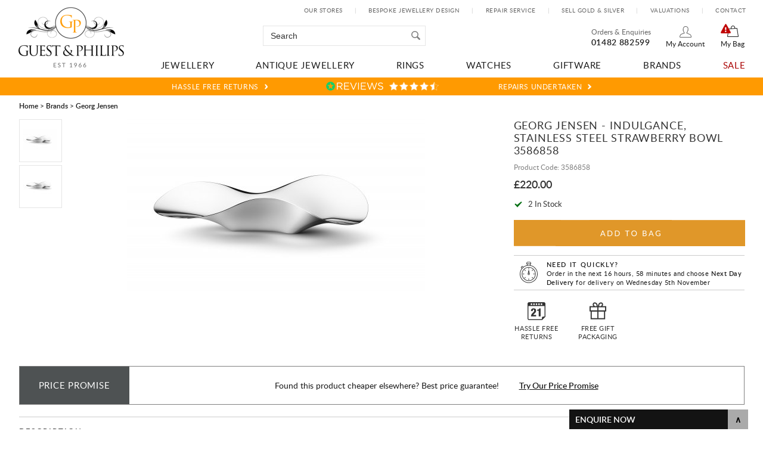

--- FILE ---
content_type: text/html; charset=ISO-8859-1
request_url: https://www.guestandphilips.co.uk/georg-jensen-indulgence-stainless-steel/
body_size: 10367
content:
<!DOCTYPE html PUBLIC "-//W3C//DTD XHTML 1.0 Strict//EN" "http://www.w3.org/TR/xhtml1/DTD/xhtml1-strict.dtd">
<html>
<head>	
	<title>Georg Jensen - Indulgance, Stainless Steel Strawberry Bowl 3586858 | Guest and Philips</title>

<meta property="og:title" content="Georg Jensen - Indulgance, Stainless Steel Strawberry Bowl 3586858"/>
<meta property="og:description" content="Georg Jensen&rsquo;s Indulgence collection aims to take some of life&rsquo;s biggest treats and elevate them with an unbridled sense of luxury. The Indulgence strawberry bowl is a stylish and beautiful way to serve one of nature&rsquo;s tastiest summer fruits - perhaps to accompany a glass of champagne or as part of an afternoon tea party. The flowing form of the steel dish also works as a table centrepiece or a conversation piece as part of a dinner setting.
Designer Helle Damkj&aelig;r creates pieces that draw on the history of Scandinavian minimalism but at the same time have a strong personality and sculptural identity. Unsurprisingly, her work can be found in art and design museums across the world.
The undulating shape of the strawberry bowl is made from stainless steel which is then given a mirror polish to create a shiny surface that adds to the effect of movement."/>
<meta property="og:image" content="https://www.guestandphilips.co.uk/images/shop/more/2500x1518_15441836173586858ChampagnestrawberrybowlJpgmax3000x3000458836.jpg"/>
<meta property="og:type" content="website"/>
<meta property="og:url" content="https://www.guestandphilips.co.uk/georg-jensen-indulgence-stainless-steel/"/>

	<link rel="shortcut icon" href="/images/favicon.ico" />
	<link rel="apple-touch-startup-image" href="/images/touch-icon-iphone.png" />
	<link rel="apple-touch-icon" href="/images/touch-icon-iphone.png" />
	<link rel="apple-touch-icon" sizes="72x72" href="/images/touch-icon-ipad.png" />
	<link rel="apple-touch-icon" sizes="114x114" href="/images/touch-icon-iphone4.png" />
	<link rel="apple-touch-icon" sizes="152x152" href="/images/touch-icon-ipad-retina.png" />

	<!-- Facebook Pixel Code -->
	<script>
	!function(f,b,e,v,n,t,s)
	{if(f.fbq)return;n=f.fbq=function(){n.callMethod?
	n.callMethod.apply(n,arguments):n.queue.push(arguments)};
	if(!f._fbq)f._fbq=n;n.push=n;n.loaded=!0;n.version='2.0';
	n.queue=[];t=b.createElement(e);t.async=!0;
	t.src=v;s=b.getElementsByTagName(e)[0];
	s.parentNode.insertBefore(t,s)}(window,document,'script',
	'https://connect.facebook.net/en_US/fbevents.js');
	fbq('init', '261732318259845'); 
	fbq('track', 'PageView');
	</script>
<script>var touchMenu = false;var firstClick = false;</script>
	<link rel="stylesheet" type="text/css" href="/style/default.css.php?version=1758788754" />

	<script type="text/javascript" src="/js/jquery-3.6.0.min.js.php"></script>
	<script type="text/javascript" src="/js/submit_form.js?v=1"></script>
	<script type="text/javascript" src="/js/menu.js?v=4"></script>
	<script type="text/javascript" src="/js/lib.js?v=10"></script>
	<script type="text/javascript" src="/js/animation.js?v=1"></script>

	 <link rel="stylesheet" type="text/css" href="/style/filter.css.php?version=1592388414" />  <script type="text/javascript" src="/js/filter.js?v=1"></script>  <link rel="stylesheet" type="text/css" href="/style/jquery-ui.min.css.php" />  <link rel="stylesheet" type="text/css" href="/style/jquery-ui.structure.min.css.php" />  <link rel="stylesheet" type="text/css" href="/style/jquery-ui.theme.min.css.php" />  <script type="text/javascript" src="/js/jquery-ui.min.js"></script>  <script type="text/javascript" src="/js/jquery-ui-touch.min.js"></script> 
					<link href="/magiczoom/magiczoomplus.css" rel="stylesheet" type="text/css" media="screen"/>
				<script src="/magiczoom/magiczoomplus.js" type="text/javascript"></script>
				
	<script type="text/javascript">

		$(document).ready(
			function() {

				init2();
				fixColumns();
				checkFooter();

			}
		);

		function onloadfunc() {
			init2();
			fixColumns("Remove");
			fixColumns();
		}

		window.onresize = onloadfunc;


	
	</script>

</head>

<body>

<div id="fade" class="black_overlay"></div>
<div id="log_res"></div>
<div id="enquire-wrapper"></div>

<div id="page-wrapper" itemscope itemtype="http://schema.org/WebSite" class="medium">

	<link itemprop="isFamilyFriendly" href="http://schema.org/True" />

	<ssiadmin type="select" selected="No" name="Enable Header Message" phpsetvar="enableHeaderMessage" options="No,Yes"></ssiadmin>


	

			

	<div id="header-main-wrapper">

		<div id="header-wrapper" itemscope itemtype="http://schema.org/Organization" itemref="copyright" class="fixed-width">
			
			<div id="header">
	
				<div id="logo"><a itemprop="url" href="/"><img itemprop="logo" src="/images/guest-and-philips-logo.png" alt="guest & philips" border="0" /></a></div>
	
					
				<meta itemprop="name" content="Guest & Philips" />
				<meta itemprop="telephone" content="01482 882599" />
				<meta content="mail@guestandphilips.co.uk" itemprop="email" />
	
				<div id="quick-menu" itemscope="" itemtype="http://schema.org/SiteNavigationElement">
					<a href="/our-stores/">Our Stores</a><span>|</span><a href="/bespoke-jewellery-design/">Bespoke Jewellery Design</a><span>|</span><a href="/repair-service/">Repair Service</a><span>|</span><a href="/sell-or-exchange-gold-silver-platinum/">Sell Gold &amp; Silver</a><span>|</span><a href="/valuation-service/">Valuations</a><span>|</span><a href="/contact-us/">Contact</a>
				</div>
	
				<div id="header-right">
	
				<div id="header-basket" class="empty" onclick="document.location='/basket/'">
						<a href="/basket/" onclick="return false;">My Bag</a>					
					</div>
		
					<div id="header-account" onclick="document.location='/login/?session_id=MOc7G8lRrfudiI7E'">
						<a href="/login/?session_id=MOc7G8lRrfudiI7E" onclick="return false;">My Account</a><br />
					</div>
		
					<div id="header-contact" x-ms-format-detection="none">
						<span class="text"><a href="/contact-us/">Orders &amp; Enquiries</a></span>
						<span class="number" itemprop="telephone">01482 882599</span>
					</div>
	
				</div>
	
					
						<div id="search-wrapper">
	
						<div id="search-wrapper-inside">
				
							<form action="//www.guestandphilips.co.uk/" method="get" >				
							<table cellspacing="0" cellpadding="0" border="0">
								<tr>
									<td style="padding: 0px 0px 0px 7px" height="31">
										<input type="text" name="search" id="search" value="" />
									</td>
									<td align="center" width="28">
										<div id="clear-search" title="clear search"></div>
									</td>
									<td style="padding: 0px 0px 0px 0px">
										<input type="image" src="/images/button-go.gif" alt="go" style="display: block" />
									</td>
								</tr>
							</table>
							</form>
				
						</div>		
	
						</div>
	
							
	
				<div id="menu-wrapper">
			
					<div id="menu">
			
						
<ul id="main-menu" itemscope itemtype="http://schema.org/SiteNavigationElement">
	<li class="first"><a itemprop="url" href="/jewellery/">Jewellery</a>
		<ul class="single">
			<li class="first">
				<div class="text-1">Jewellery</div>
				<div class="text-2">Bracelets, Charms, Necklaces, Cufflinks and more. We have a wide selection of beautiful jewellery for any occasion. </div>
			</li>
			<li>
				<ul class="submenu">
					<li class="title">Category</li>

					<li><a itemprop="url" href="/anklets/jewellery/">Anklets</a></li>
					<li><a itemprop="url" href="/bracelets-bangles/jewellery/">Bracelets &amp; Bangles</a></li>
					<li><a itemprop="url" href="/brooches/jewellery/">Brooches</a></li>
					<li><a itemprop="url" href="/charms/jewellery/">Charms</a></li>
					<li><a itemprop="url" href="/cufflinks-tie-clips/jewellery/">Cufflinks &amp; Tie Clips</a></li>
					<li><a itemprop="url" href="/earrings/jewellery/">Earrings</a></li>
					<li><a itemprop="url" href="/necklaces-pendants/jewellery/">Necklaces &amp; Pendants</a></li>
					<li><a itemprop="url" href="/jewellery-boxes/jewellery/">Jewellery Boxes</a></li>
					<li><a itemprop="url" href="/jewellery-cleaning/jewellery/">Jewellery Cleaning</a></li>

				</ul>
			</li>
		</ul>	
	</li>
	<li><a itemprop="url" href="/antique-jewellery/">Antique Jewellery</a>
		<ul class="single">
			<li class="first">
				<div class="text-1">Antique Jewellery</div>
				<div class="text-2">We specialise in vintage and estate jewellery for those special one off pieces. We have a range of styles, settings and stones to suit all.</div>
			</li>
			<li>
				<ul class="submenu">
					<li class="title">Category</li>

					<li><a itemprop="url" href="/bracelets-bangles/antique-jewellery/">Bracelets &amp; Bangles</a></li>
					<li><a itemprop="url" href="/brooches/antique-jewellery/">Brooches</a></li>
					<li><a itemprop="url" href="/cufflinks-tie-clips/antique-jewellery/">Cufflinks</a></li>
					<li><a itemprop="url" href="/earrings/antique-jewellery/">Earrings</a></li>
					<li><a itemprop="url" href="/necklaces-pendants/antique-jewellery/">Necklaces &amp; Pendants</a></li>
					<li><a itemprop="url" href="/rings1/antique-jewellery/">Rings</a></li>
					<li><a itemprop="url" href="/watches1/antique-jewellery/">Watches</a></li>
					<li><a itemprop="url" href="/antique-jewellery/">View All</a></li>
				</ul>
				<div class="button-1"><a href="/antique-jewellery/">Shop All</a></div>			
			</li>
		</ul>	
	</li>
	<li><a itemprop="url" href="/rings/">Rings</a>
		<ul class="single">
			<li class="first">
				<div class="text-1">Rings</div>
				<div class="text-2">Whether you are looking for engagement rings, wedding rings or fashion rings we stock a variety of high quality rings in all different styles. </div>
			</li>
			<li>
				<ul class="submenu">
					<li><a itemprop="url" href="/engagement-rings/">Engagement Rings</a></li><li><a itemprop="url" href="/eternity-rings/">Eternity Rings</a></li><li><a itemprop="url" href="/fashion-dress-rings/">Fashion & Dress Rings</a></li><li><a itemprop="url" href="/wedding-rings/">Wedding Rings</a></li>				</ul>
			</li>
		</ul>	
	</li>
	<li><a itemprop="url" href="/watches/">Watches</a>

		<ul class="middle three">
			<li class="first">
				<div class="text-1">Watches</div>
				<div class="text-2">We stock every day and occasion watches from all the leading brands. Explore our wide selection of both digital and dial watches.</div>
			</li>
			<li>
				<ul class="submenu">
					<li class="title">Brand</li>
					<li><a itemprop="url" href="/armani-exchange/watches/">Armani Exchange</a></li>
					<li><a itemprop="url" href="/bering/watches/">Bering</a></li>
					<li><a itemprop="url" href="/bremont/watches/">Bremont</a></li>
					<li><a itemprop="url" href="/calvin-klein/watches/">Calvin Klein</a></li>
					<li><a itemprop="url" href="/casio/watches/">Casio</a></li>
					<li><a itemprop="url" href="/ebel/watches/">Ebel</a></li>
					<li><a itemprop="url" href="/gucci/watches/">Gucci</a></li>

				</ul>
				<div class="button-1"><a href="/watches/">Shop All New</a></div>
			</li>
			<li>
				<ul class="submenu">
					<li class="title">&nbsp;</li>
					<li><a itemprop="url" href="/hamilton/watches/">Hamilton</a></li>
					<li><a itemprop="url" href="/hugo1/watches/">Hugo</a></li>
					<li><a itemprop="url" href="/longines/watches/">Longines</a></li>
					<li><a itemprop="url" href="/lorus1/watches/">Lorus</a></li>
					<li><a itemprop="url" href="/mont-blanc/watches/">Montblanc</a></li>
					<li><a itemprop="url" href="/mondaine/watches/">Mondaine</a></li>
					<li><a itemprop="url" href="/omega/watches/">Omega</a></li>
					<li><a itemprop="url" href="/pulsar/watches/">Pulsar</a></li>
					<li><a itemprop="url" href="/radley/watches/">Radley</a></li>
				</ul>
				<div class="button-1"><a href="/watches1/antique-jewellery/">Shop All Vintage</a></div>
			</li>
			<li>
				<ul class="submenu">
					<li class="title">&nbsp;</li>
					<li><a itemprop="url" href="/rotary/watches/">Rotary</a></li>
					<li><a itemprop="url" href="/seiko/watches/">Seiko</a></li>
					<li><a itemprop="url" href="/storm/watches/">Storm</a></li>
					<li><a itemprop="url" href="/swatch/watches/">Swatch</a></li>
					<li><a itemprop="url" href="/tissot/watches/">Tissot</a></li>
					<li><a itemprop="url" href="/tommy-hilfiger/watches/">Tommy Hilfiger</a></li>
				</ul>
			</li>
		</ul>	
	</li>
	<li><a itemprop="url" href="/giftware/">Giftware</a>

		<ul class="single">
			<li class="first">
				<div class="text-1">Giftware</div>
				<div class="text-2">An elegant range of keepsakes and gifts suitable for a wide range of occasions such as birthdays, weddings, anniversaries and christenings.</div>
			</li>
			<li>
				<ul class="submenu">
					<li class="title">Category</li>
					<li><a itemprop="url" href="/clocks/giftware/">Clocks</a></li>
					<li><a itemprop="url" href="/gift-vouchers2/giftware/">Gift Vouchers</a></li>
					<li><a itemprop="url" href="/glassware/giftware/">Glassware</a></li>
					<li><a itemprop="url" href="/homeware/giftware/">Homeware</a></li>
					<li><a itemprop="url" href="/ornaments/giftware/">Ornaments</a></li>
					<li><a itemprop="url" href="/turntables-radios/giftware/">Turntables &amp; Radions</a></li>
					<li><a itemprop="url" href="/pens-writing-instruments/giftware/">Pens &amp; Writing Instruments</a></li>
					<li><a itemprop="url" href="/other-gift-ideas/giftware/">Other Gift Ideas</a></li>
					<li><a itemprop="url" href="/giftware/">View All</a></li>
				</ul>
				<div class="button-1"><a href="/giftware/">Shop All</a></div>			
			</li>
		</ul>	
	</li>
	<li><a itemprop="url" href="/brands/">Brands</a>

		<ul class="full middle brands">
			<li class="first">
				<div class="text-1">Brands</div>
				<div class="text-2">Explore our selection of quality and well known brands. We pride ourselves on our diverse range of brands to suit a variety of tastes.</div>
			</li>
			<li>
				<ul class="submenu">
					<li><a itemprop="url" href="/alex-monroe1/">Alex Monroe</a></li><li><a itemprop="url" href="/andrew-geoghegan1/">Andrew Geoghegan</a></li><li><a itemprop="url" href="/antique-jewellery2/">Antique Jewellery</a></li><li><a itemprop="url" href="/banyan1/">Banyan</a></li><li><a itemprop="url" href="/bentley/">Bentley</a></li><li><a itemprop="url" href="/bering1/">Bering</a></li><li><a itemprop="url" href="/bremont1/">Bremont</a></li><li><a itemprop="url" href="/casio1/">Casio</a></li><li><a itemprop="url" href="/churchill1/">Churchill</a></li><li><a itemprop="url" href="/claudia-bradby1/">Claudia Bradby</a></li><li><a itemprop="url" href="/clogau1/">Clogau</a></li><li><a itemprop="url" href="/cross1/">Cross</a></li><li><a itemprop="url" href="/daines-hathaway/">Daines & Hathaway</a></li><li><a itemprop="url" href="/daisy1/">Daisy</a></li><li><a itemprop="url" href="/dalaco1/">Dalaco</a></li><li><a itemprop="url" href="/dalvey1/">Dalvey</a></li><li><a itemprop="url" href="/dartington1/">Dartington</a></li><li><a itemprop="url" href="/dower-and-hall/">Dower and Hall</a></li><li><a itemprop="url" href="/ebel1/">Ebel</a></li><li><a itemprop="url" href="/english-pewter-company1/">English Pewter Company</a></li><li><a itemprop="url" href="/emma-bridgewater2/">Emma Bridgewater</a></li><li><a itemprop="url" href="/hope/">Fope</a></li><li><a itemprop="url" href="/gant1/">Gant</a></li><li><a itemprop="url" href="/garmin1/">Garmin</a></li></ul></li><li><ul class="submenu"><li><a itemprop="url" href="/gecko1/">Gecko</a></li><li><a itemprop="url" href="/georg-jensen1/">Georg Jensen</a></li><li><a itemprop="url" href="/gingko1/">Gingko</a></li><li><a itemprop="url" href="/giovanni-raspini1/">Giovanni Raspini</a></li><li><a itemprop="url" href="/gucci1/">Gucci</a></li><li><a itemprop="url" href="/guest-and-philips1/">Guest and Philips</a></li><li><a itemprop="url" href="/halcyon-days1/">Halcyon Days</a></li><li><a itemprop="url" href="/hamilton1/">Hamilton</a></li><li><a itemprop="url" href="/hugo/">HUGO by Hugo Boss</a></li><li><a itemprop="url" href="/jacob-jones1/">Jacob Jones</a></li><li><a itemprop="url" href="/jaguar1/">Jaguar</a></li><li><a itemprop="url" href="/jools1/">Jools</a></li><li><a itemprop="url" href="/kit-heath1/">Kit Heath</a></li><li><a itemprop="url" href="/lalique1/">Lalique</a></li><li><a itemprop="url" href="/les-georgettes/">Les Georgettes Paris</a></li><li><a itemprop="url" href="/life-of-riley1/">Life of Riley</a></li><li><a itemprop="url" href="/london-clock1/">London Clock</a></li><li><a itemprop="url" href="/longines1/">Longines</a></li><li><a itemprop="url" href="/lorus1/">Lorus</a></li><li><a itemprop="url" href="/mondaine1/">Mondaine</a></li><li><a itemprop="url" href="/montblanc1/">Montblanc</a></li><li><a itemprop="url" href="/nomination1/">Nomination</a></li><li><a itemprop="url" href="/richard-cooper1/">Richard Cooper</a></li><li><a itemprop="url" href="/rotary1/">Rotary</a></li></ul></li><li><ul class="submenu"><li><a itemprop="url" href="/selangor/">Royal Selangor</a></li><li><a itemprop="url" href="/royal-scot-crystal1/">Royal Scot Crystal</a></li><li><a itemprop="url" href="/saturno1/">Saturno</a></li><li><a itemprop="url" href="/secrid1/">Secrid</a></li><li><a itemprop="url" href="/seiko1/">Seiko</a></li><li><a itemprop="url" href="/stackers1/">Stackers</a></li><li><a itemprop="url" href="/swatch1/">Swatch</a></li><li><a itemprop="url" href="/tianguis-jackson1/">Tianguis Jackson</a></li><li><a itemprop="url" href="/timex1/">Timex</a></li><li><a itemprop="url" href="/tissot1/">Tissot</a></li><li><a itemprop="url" href="/town-talk1/">Town Talk</a></li><li><a itemprop="url" href="/ungar-and-ungar1/">Ungar and Ungar</a></li><li><a itemprop="url" href="/unique1/">Unique</a></li><li><a itemprop="url" href="/uno-de-501/">Uno de 50</a></li><li><a itemprop="url" href="/wolf1/">Wolf</a></li><li><a itemprop="url" href="/woodford1/">Woodford</a></li>				</ul>
			</li>
		</ul>

	</li>
	<li class="last sale"><a itemprop="url" href="/sale/">Sale</a></li>

</ul>

        <script type="text/javascript">

                menu_init("main-menu","mouseover");

        </script>		
			
					</div>
			
				</div>
	
			</div>
	
		</div>	

	</div>

	<div id="delivery-banner-wrapper">

		<div id="delivery-banner">


			<div class="usp">

				<a href="/delivery-returns/" class="delivery">Hassle Free Returns</a> 

			</div>

			<div class="usp reviews">
			
				<a class="logo" href="https://www.reviews.co.uk/company-reviews/store/guest-philips" target="_blank"><img src="/images/reviews-header.png" alt="reviews.co.uk" border="0" /></a>
	
													
							<div id="header-review-stars" onclick="window.open('https://www.reviews.co.uk/company-reviews/store/guest-philips','_blank')">
								<img border="0" src="/images/grey-star-full.png"><img border="0" src="/images/grey-star-full.png"><img border="0" src="/images/grey-star-full.png"><img border="0" src="/images/grey-star-full.png"><img border="0" src="/images/grey-star-50.png">							</div>
								
							
			</div>

			<div class="usp">

				<a href="/repair-service/" class="repairs">Repairs Undertaken</a>

			</div>

		</div>
	</div>

	<div id="body-wrapper">

		<div id="menu-fade"></div>

		<div id="body">

		<div id="main-body-wrapper" class="fixed-width"><div id="bread-crumb" itemscope itemtype="http://schema.org/BreadcrumbList"><span itemprop="itemListElement" itemscope itemtype="http://schema.org/ListItem"><a itemprop="item" href="/"><span itemprop="name">Home</span></a><meta itemprop="position" content="1" /></span> > <span itemprop="itemListElement" itemscope itemtype="http://schema.org/ListItem"><a itemprop="item" href="/brands/"><span itemprop="name">Brands</span></a><meta itemprop="position" content="2" /></span> &gt; <span itemprop="itemListElement" itemscope itemtype="http://schema.org/ListItem"><a itemprop="item" href="/georg-jensen1/" class="breadcrumb-last"><span itemprop="name">Georg Jensen</span></a><meta itemprop="position" content="3" /></span></div>
<div itemscope itemtype="http://schema.org/Product">

<div id="more-info">

	
			<form action="/basket/" method="post" name="item-form-22592" id="item-form-22592" onsubmit="checkOption('22592'); return false;">			

			
	<div id="more-info-right">

		<h1 itemprop="name">Georg Jensen - Indulgance, Stainless Steel Strawberry Bowl 3586858</h1>

		<div id="price-wrapper" itemprop="offers" itemscope itemtype="http://schema.org/Offer">
	
			
					<div class="product-code">
						Product Code: 3586858					</div>

					
			<div>
	
				<div class="prices">
	
					<span class="price"> &pound;<span itemprop="price">220.00</span></span>	
					<meta itemprop="priceCurrency" content="GBP" />
									
				</div>

			</div>

			<div class="stock" id="updateStock"><link itemprop="availability" href="http://schema.org/InStock"/>2 In Stock</div>	
			<input type="hidden" name="additems[]" VALUE="22592" id="add-items-22592" />

			<div class="qty">
	
				<input type="hidden" name="qty" value="1"/>

				 <input type="image" src="/images/add-to-basket-large.gif" alt="add to basket" style="display: block" /> 				

              		</div>

								
					<div class="delivery" id="countdown">

						<p class="title">Need It Quickly?</p>

						<p>Order in the next 16 hours, 58 minutes and choose <b>Next Day Delivery</b> for delivery on Wednesday 5th November</p>
					
					</div>

					
			<div id="icons">


				<div class="icon">
					<div class="image">
						<center><img src="/images/icon-returns.gif" alt="hassle free returns" border="0" /></center>
					</div>
					<div class="text">
						Hassle Free Returns
					</div>
				</div>


				<div class="icon last">
					<div class="image">
						<center><img src="/images/icon-gift.gif" alt="free gift packaging" border="0" style="padding: 0px 0px 0px 0px" /></center>
					</div>
					<div class="text">
						Free Gift Packaging
					</div>
				</div>
			</div>

		</div>
						
	</div>

	</form>

	<div id="more-info-left">

		<div class="discs">
			
		</div>

		<div id="main-image-wrapper">

			<div id="thumbs">
							<div class="thumb psitem" id="thumb1">
								<table cellspacing="0" cellpadding="0" border="0"><tr><td align="center" width="70" height="70"><a href="/images/shop/more/750x455_15441836173586858ChampagnestrawberrybowlJpgmax3000x3000458836.jpg" rev="/images/shop/more/500x303_15441836173586858ChampagnestrawberrybowlJpgmax3000x3000458836.jpg" rel="zoom-id:zoom;"><img src="/images/shop/more/57x34_15441836173586858ChampagnestrawberrybowlJpgmax3000x3000458836.jpg" alt="Georg Jensen - Indulgance, Stainless Steel Strawberry Bowl 3586858" border="0" style="border: 0px; padding: 0px;" /></a></td></tr></table>
							</div>

							
							<div class="thumb psitem" id="thumb2">
								<table cellspacing="0" cellpadding="0" border="0"><tr><td align="center" width="70" height="70"><a href="/images/shop/more/750x455_22592_df3cb5453bd8c45fbafbf743c9896dc7_2500x151815441836173586858Champag.jpeg" rev="/images/shop/more/500x303_22592_df3cb5453bd8c45fbafbf743c9896dc7_2500x151815441836173586858Champag.jpeg" rel="zoom-id:zoom;"><img src="/images/shop/more/57x34_22592_df3cb5453bd8c45fbafbf743c9896dc7_2500x151815441836173586858Champagne.jpeg" alt="Georg Jensen - Indulgance, Stainless Steel Strawberry Bowl 3586858" border="0" style="border: 0px; padding: 0px;" /></a></td></tr></table>
							</div>

							</div>		
			<div id="main-image" >

												<center>
								<a href="/images/shop/more/750x455_15441836173586858ChampagnestrawberrybowlJpgmax3000x3000458836.jpg" class="MagicZoomPlus" data-options="hint: off;" id="zoom" title="Georg Jensen - Indulgance, Stainless Steel Strawberry Bowl 3586858">
									<img src="/images/shop/more/500x303_15441836173586858ChampagnestrawberrybowlJpgmax3000x3000458836.jpg" alt="Georg Jensen - Indulgance, Stainless Steel Strawberry Bowl 3586858" border="0" itemprop="image" />
								</a>
								</center>
									
			</div>

			<div class="clear-inline"></div>

		</div>

	</div>

	<div class="clear"></div>

	
	<div class="clear"></div>
	
	<div id="price-promise" onclick="submit_form('best-price-form');">

		<div class="title">
			Price Promise
		</div>

		<div class="text">
			Found this product cheaper elsewhere? Best price guarantee! <span>Try Our Price Promise</span>
		</div>

		<form action="/best-price-guaranteed.phtml" method="post" id="best-price-form">
			<input type="hidden" name="item_id" value="22592" />
			<input type="hidden" name="item_name" value="Georg Jensen - Indulgance, Stainless Steel Strawberry Bowl 3586858" />
		</form>

	</div>

	<div class="clear"></div>

	<div id="description" class="full" >
	
		<div id="tab-wrapper">
		
			<div id="tab1" class="tab selected" onclick="changeTabs(1);">
				Description
			</div>
			
			<div class="tab-content" id="tab1-content" itemprop="description">
	
				<p>Georg Jensen&rsquo;s Indulgence collection aims to take some of life&rsquo;s biggest treats and elevate them with an unbridled sense of luxury. The Indulgence strawberry bowl is a stylish and beautiful way to serve one of nature&rsquo;s tastiest summer fruits - perhaps to accompany a glass of champagne or as part of an afternoon tea party. The flowing form of the steel dish also works as a table centrepiece or a conversation piece as part of a dinner setting.</p>
<p>Designer Helle Damkj&aelig;r creates pieces that draw on the history of Scandinavian minimalism but at the same time have a strong personality and sculptural identity. Unsurprisingly, her work can be found in art and design museums across the world.</p>
<p>The undulating shape of the strawberry bowl is made from stainless steel which is then given a mirror polish to create a shiny surface that adds to the effect of movement.</p>		
			</div>				

			<div id="tab2" class="tab" onclick="changeTabs(2);">
				Delivery &amp; Returns
			</div>
			
			<div class="tab-content" id="tab2-content">
	
				<p>1st Class Delivery applies to all non bulky items and is charged at &pound;5.99. Postage for bulky items, (e.g. Tea Pots), is charged at &pound;7.50.</p>
				<p>First Class items are posted using Royal Mail or Parcel Force and will need to be signed for. A Special Delivery option is also available, (prices quoted at checkout).</p>
				<p>If your order is placed before 3pm, it will be dispatched the same day. For UK deliveries, first class mail is usually delivered between 1 to 2 working days.</p>
				<p><b>Order Cancellations and Returns</b></p>
				<p>Our policy lasts 30 days. If 30 days have gone by since your purchase, unfortunately we can't offer you a refund or exchange.</p>
				<p>To be eligible for a return, your item must be unused and in the same condition that you received it. It must also be in the original packaging.</p>
				<p>Because of hygiene and public health reasons you cannot return your order for any jewellery which passes through the skin (such as earrings for pierced ears). Once we have dispatched these types of products to you, you cannot return them.</p>
				<p>Additional non-returnable items:</p>
				<p>To complete your return, we require a receipt or proof of purchase.</p>
				<p>Please do not send your purchase back to the manufacturer.</p>
		
			</div>				

			<div id="tab3" class="tab" onclick="changeTabs(3);">
				Price Promise
			</div>
			
			<div class="tab-content" id="tab3-content">
	
				<p>We cannot be beaten on price. If you find the same item cheaper elsewhere, either online or in a store let us know and we will match or beat it.</p>
				<p><b>Price Promise Terms and Conditions</b></p>
				<p>We will match all of our UK competitors prices in store and online. The item must be brand new and identical. The item must be offered under the same terms. The price must be verifiable and genuine. The item must be in stock on our competitors site or in their store. We only price match new items, not delivery charges or services. This offer cannot be combined with any other offer.</p>
		
			</div>				
				
		</div>

	</div>

	

	<div class="clear"></div>

</div>

<div id="relateditemswrapper"><div class="title"><h2>We Recommend</h2><p>Complete the look with these great pieces.</p></div><div id="item-wrapper" class="full"><div id="cat-loader-1"></div><div id="cat-filter-results"> <div class="item psitem" id="item12456" itemprop="isRelatedTo" itemscope itemtype="http://schema.org/Product" style="z-index: 99999;"> <div class="discs"></div>
					<div class="item-inside">

					<div class="item-image">
						<center><a href="/georg-jensen-alfredo-salt-and-pepper-size2/"><img itemprop="image" src="/images/shop/more/200x200_487a3e816742dcbad4a117b73e0f0dba21938ea2.jpg" alt="Georg Jensen - Alfredo, Salt and Pepper, Size Small" border="0" style="padding-top: 3px" /></a></center>						<div class="eye"></div>
					</div>

					<h2><a itemprop="url" href="/georg-jensen-alfredo-salt-and-pepper-size2/"><span itemprop="name">Georg Jensen - Alfredo, Salt and Pepper, Size Small</span></a></h2>

					<div class="stock"><link itemprop="availability" href="http://schema.org/InStock"/>4 In Stock</div>
					<div class="delivery">
											</div>

					<div class="price-wrapper" itemprop="offers" itemscope itemtype="http://schema.org/Offer">

						<meta itemprop="priceCurrency" content="GBP" />

						<span class="price"> &pound;<span itemprop="price">140.00</span></span>
					</div>

	                	        <div class="buttons">

		                	        <form method="post" action="/basket/" onsubmit="checkOption('12456'); return false;" id="item-form-12456">

							<input type="hidden" name="additems[]" id="add-items-12456" VALUE="12456" />

		        	                        <input type="hidden" name="qty" value="1" />

							 <input type="image" src="/images/add-to-basket.gif" alt="add to basket" class="add-to-basket" /> 
							<a href="/georg-jensen-alfredo-salt-and-pepper-size2/">
								<img src="/images/more-info.gif" alt="more info" border="0" class="more-info" />
							</a>	
	
	 	                        	</form>

        		                 </div>

					</div>

				</div>

				 <div class="item psitem" id="item13732" itemprop="isRelatedTo" itemscope itemtype="http://schema.org/Product" style="z-index: 99998;"> <div class="discs"></div>
					<div class="item-inside">

					<div class="item-image">
						<center><a href="/georg-jensen-manhatten-stainless-steel4/"><img itemprop="image" src="/images/shop/more/200x200_16746681ba03fe0b109e2e135ea2bd6c1b0f591c.jpg" alt="Georg Jensen - Manhatten, Stainless Steel Bottle Opener 3586090" border="0" style="padding-top: 3px" /></a></center>						<div class="eye"></div>
					</div>

					<h2><a itemprop="url" href="/georg-jensen-manhatten-stainless-steel4/"><span itemprop="name">Georg Jensen - Manhatten, Stainless Steel Bottle Opener 3586090</span></a></h2>

					<div class="stock"><link itemprop="availability" href="http://schema.org/InStock"/>5+ In Stock</div>
					<div class="delivery">
											</div>

					<div class="price-wrapper" itemprop="offers" itemscope itemtype="http://schema.org/Offer">

						<meta itemprop="priceCurrency" content="GBP" />

						<span class="price"> &pound;<span itemprop="price">56.00</span></span>
					</div>

	                	        <div class="buttons">

		                	        <form method="post" action="/basket/" onsubmit="checkOption('13732'); return false;" id="item-form-13732">

							<input type="hidden" name="additems[]" id="add-items-13732" VALUE="13732" />

		        	                        <input type="hidden" name="qty" value="1" />

							 <input type="image" src="/images/add-to-basket.gif" alt="add to basket" class="add-to-basket" /> 
							<a href="/georg-jensen-manhatten-stainless-steel4/">
								<img src="/images/more-info.gif" alt="more info" border="0" class="more-info" />
							</a>	
	
	 	                        	</form>

        		                 </div>

					</div>

				</div>

				 <div class="item psitem" id="item13746" itemprop="isRelatedTo" itemscope itemtype="http://schema.org/Product" style="z-index: 99997;"> <div class="discs"></div>
					<div class="item-inside">

					<div class="item-image">
						<center><a href="/georg-jensen-alfredo-stainless-steel-salad2/"><img itemprop="image" src="/images/shop/more/200x200_8044d8118454bcbd0bbd0e2e1b197d5253cb61bc.jpg" alt="Georg Jensen - Alfredo, Stainless Steel Salad Bowl" border="0" style="padding-top: 3px" /></a></center>						<div class="eye"></div>
					</div>

					<h2><a itemprop="url" href="/georg-jensen-alfredo-stainless-steel-salad2/"><span itemprop="name">Georg Jensen - Alfredo, Stainless Steel Salad Bowl</span></a></h2>

					<div class="stock"><link itemprop="availability" href="http://schema.org/InStock"/>2 In Stock</div>
					<div class="delivery">
											</div>

					<div class="price-wrapper" itemprop="offers" itemscope itemtype="http://schema.org/Offer">

						<meta itemprop="priceCurrency" content="GBP" />

						<span class="price"> &pound;<span itemprop="price">105.00</span></span>
					</div>

	                	        <div class="buttons">

		                	        <form method="post" action="/basket/" onsubmit="checkOption('13746'); return false;" id="item-form-13746">

							<input type="hidden" name="additems[]" id="add-items-13746" VALUE="13746" />

		        	                        <input type="hidden" name="qty" value="1" />

							 <input type="image" src="/images/add-to-basket.gif" alt="add to basket" class="add-to-basket" /> 
							<a href="/georg-jensen-alfredo-stainless-steel-salad2/">
								<img src="/images/more-info.gif" alt="more info" border="0" class="more-info" />
							</a>	
	
	 	                        	</form>

        		                 </div>

					</div>

				</div>

				 <div class="item psitem" id="item14875" itemprop="isRelatedTo" itemscope itemtype="http://schema.org/Product" style="z-index: 99996;"> <div class="discs"></div>
					<div class="item-inside">

					<div class="item-image">
						<center><a href="/georg-jensen-stainless-steel-wine-cooler1/"><img itemprop="image" src="/images/shop/more/200x200_724a4243604b01f68c008378e1fe9b308d6a7966.jpg" alt="Georg Jensen - Stainless Steel Wine Cooler" border="0" style="padding-top: 3px" /></a></center>						<div class="eye"></div>
					</div>

					<h2><a itemprop="url" href="/georg-jensen-stainless-steel-wine-cooler1/"><span itemprop="name">Georg Jensen - Stainless Steel Wine Cooler</span></a></h2>

					<div class="stock"><link itemprop="availability" href="http://schema.org/InStock"/>5+ In Stock</div>
					<div class="delivery">
											</div>

					<div class="price-wrapper" itemprop="offers" itemscope itemtype="http://schema.org/Offer">

						<meta itemprop="priceCurrency" content="GBP" />

						<span class="price"> &pound;<span itemprop="price">240.00</span></span>
					</div>

	                	        <div class="buttons">

		                	        <form method="post" action="/basket/" onsubmit="checkOption('14875'); return false;" id="item-form-14875">

							<input type="hidden" name="additems[]" id="add-items-14875" VALUE="14875" />

		        	                        <input type="hidden" name="qty" value="1" />

							 <input type="image" src="/images/add-to-basket.gif" alt="add to basket" class="add-to-basket" /> 
							<a href="/georg-jensen-stainless-steel-wine-cooler1/">
								<img src="/images/more-info.gif" alt="more info" border="0" class="more-info" />
							</a>	
	
	 	                        	</form>

        		                 </div>

					</div>

				</div>

				</div><div class="clear-inline"></div></div>
</div>
</div>



<script>

	$(document).ready(function() {

			})

</script>
			<div class="clear"></div>

		</div>

		<div class="clear"></div>

	</div>

	<div id="footer-wrapper" itemscope itemtype="http://schema.org/WPFooter">

		<div id="footer" class="fixed-width">

			<div id="footer-inside">	

			<div class="menu">

				<h2>Customer Care</h2>

				<ul itemscope itemtype="http://www.schema.org/SiteNavigationElement">
					<li><a href="/login/?session_id=MOc7G8lRrfudiI7E">My Account</a></li>
					<li><a itemprop="url" href="/delivery-returns/">Delivery &amp; Returns</a></li>
					<li><a itemprop="url" href="/terms-conditions/">Terms &amp; Conditions</a></li>
					<li><a itemprop="url" href="/privacy-policy/">Privacy Policy</a></li>
					<li><a itemprop="url" href="/guides/">Guides</a></li>
					<li><a itemprop="url" href="/images/hallmark-dealers-notice.pdf" target="_blank">Hallmark Guarantee</a></li>
				</ul>

			</div>
	
			<div class="menu">

				<h2>Product Range</h2>

				<ul itemscope itemtype="http://www.schema.org/SiteNavigationElement">
					<li><a itemprop="url" href="/antique-jewellery/">Antique Jewellery</a></li><li><a itemprop="url" href="/rings/">Rings</a></li><li><a itemprop="url" href="/jewellery/">Jewellery</a></li><li><a itemprop="url" href="/watches/">Watches</a></li><li><a itemprop="url" href="/giftware/">Giftware</a></li><li><a itemprop="url" href="/brands/">Brands</a></li><li><a itemprop="url" href="/sale/">Sale</a></li>				</ul>

			</div>
		
			<div class="menu">

				<h2>Company</h2>

				<ul itemscope itemtype="http://www.schema.org/SiteNavigationElement">
					<li><a itemprop="url" href="/about-us/">About Us</a></li>
					<li><a itemprop="url" href="/blog/">Blog</a></li>
					<li><a itemprop="url" href="/our-stores/">Our Stores</a></li>
					<li><a itemprop="url" href="/bespoke-jewellery-design/">Bespoke Jewellery Design</a></li>
					<li><a itemprop="url" href="/repair-service/">Repair Service</a></li>
					<li><a itemprop="url" href="/sell-or-exchange-gold-silver-platinum/">Sell Your Gold &amp; Silver</a></li>
					<li><a itemprop="url" href="/valuation-service/">Valuations</a></li>
					<li><a itemprop="url" href="/contact-us/">Contact Us</a></li>
				</ul>

			</div>

			<div class="menu odd">

				<h2>News &amp; Updates</h2>

				
						<div id="newsletter-wrapper">
		
							<p>Sign up for the latest offers, products and more...</p>
			
							<div id="newsletter-input">
				
								<form method="post" action="https://newsletters.springboardos.com/response/s.php">
									<table cellspacing="0" cellpadding="0" border="0">
										<tr>
											<td height="38"><input type="text" size="26" name="email" id="home-email" /></td>
											<td align="right"><input type="image" src="/images/sign-up.gif" value="sign up" style="display: block" /></td>
										</tr>
									</table>
									<input type="hidden" name="lid" value="1" />
									<input type="hidden" name="ctoken" value="e1b2fc38b335d73bb0878bae8397cf40" />
									<input type="hidden" name="redir" value="https://www.guestandphilips.co.uk/subscribe/thanks.php" />
									<input type="hidden" name="subscribed_via" value="Subcribe to newsletter form" />
									<input type="hidden" name="agreement" value="Sign up for the latest offers, products and more..." />
								</form>
				
							</div>
		
						</div>

						
				<div class="social">
					<a href="https://www.facebook.com/GuestAndPhilips" target="_blank"><img src="/images/facebook-icon.gif" alt="facebook" border="0" /></a>
					<a href="https://twitter.com/GuestandPhilips" target="_blank"><img src="/images/twitter-icon.gif" alt="twitter" border="0" /></a>
					<a href="https://plus.google.com/+GuestandphilipsCoUkBeverley" target="_blank"><img src="/images/google-icon.gif" alt="google" border="0" /></a>
					<a href="https://pinterest.com/guestandphilips" target="_blank"><img src="/images/pinterest-icon.gif" alt="pinterest" border="0" /></a>
				</div>

			</div>
	
			<div class="clear"></div>

			<div id="bottom">

											
						<div id="home-reviews-star-rating" onclick="window.open('http://www.reviews.co.uk/company-reviews/store/guest-philips','_blank')" itemscope itemtype="http://schema.org/LocalBusiness">

							<meta itemprop="name" content="Guest & Philips" />
							<meta itemprop="telephone" content="01482 882599" />
							<meta itemprop="image" content="/images/guest-and-philips-logo.png" />

							<div id="home-review-stars">
								<img border="0" src="/images/star-full.png"><img border="0" src="/images/star-full.png"><img border="0" src="/images/star-full.png"><img border="0" src="/images/star-full.png"><img border="0" src="/images/star-50.png">							</div>
							<p itemprop="aggregateRating" itemscope itemtype="http://schema.org/AggregateRating"><b><span itemprop="ratingCount">234</span> Reviews</b><br /><span itemprop="ratingValue">4.7</span> Average</p>					
						</div>
						
						

				<img src="/images/national-jewellers-association.png" alt="the national association of jewellers" class="award" />
				<img src="/images/lmg-jewellery.png" alt="lmg jewellery" class="lmg" />
				<a href="http://puffinsgalore.co.uk/" target="_blank"><img src="/images/puffins-galore-sponsor.png" alt="puffins galore sponsor" class="puffin" border="0" /></a>

				<div class="card-logos">
					<p>We accept the following payment methods:</p>
					<center><img src="/images/card-logos-new.png" alt="payment methods" /></center>
				</div>

			</div>

			<div id="copyright">
				<div id="website-by-spark">
					<a href="https://www.spark.co.uk" target="_blank">Website designed by Spark</a>
				</div>
				&copy; Copyright 2018 <span itemprop="name">Guest & Philips</span> ~ <a href="/sitemap/">Sitemap</a>
			</div>

			</div>

		</div>

	</div>

</div>

<div id="log_res2">...</div>


<noscript>
<img height="1" width="1" src="https://www.facebook.com/tr?id=261732318259845&ev=PageView&noscript=1"/>
</noscript>

<div data-key="MOc7G8lRrfudiI7E" id="neos-chat" class="neos-hide">
	<div id="neos-chat-header">
		<div id="neos-title">
			<div id="neos-title-online">Chat <span id="neos-chat-status">(Loading...)</span></div>
			<div id="neos-title-offline">Enquire Now</div>
		</div>
		<div id="neos-chat-close">&or;</div>
		<div id="neos-chat-open">&and;</div>
	</div>
	<div id="neos-chat-online">
		<div id="neos-chat-online-content">
			<div id="neos-chat-message-wrapper">
				<div class="neos-chat-message neos-server neos-chat-system" id="neos-chat-default-message">
					<strong class="neos-chat-author">Welcome:</strong>
					<div class="neos-chat-content">Hello and welcome to chat, please enter a message below to begin...</div>
				</div>
			</div>
		</div>
		<div id="neos-chat-online-actions">
			<div id="neos-chat-input-wrapper">
				<textarea id="neos-chat-input" placeholder="Write your message here..."></textarea>
			</div>
			<input id="neos-chat-online-send" type="submit" value="Send" class="neos-chat-send" />
			<div class="neos-clear"></div>
		</div>
	</div>
	<div id="neos-chat-offline">
		<div id="neos-chat-offline-content">
			<div id="neos-chat-offline-not-sent">
			<label for="neos-chat-name">Name:</label><input id="neos-chat-name" name="neos-chat-name" required="required" type="text" value="" class="neos-input" />			<label for="neos-chat-email">Email:</label><input id="neos-chat-email" name="neos-chat-email" required="required" type="text" value="" class="neos-input" />			<label for="neos-chat-message">Message:</label><textarea id="neos-chat-message" name="neos-chat-message"></textarea>							<input id="neos-chat-offline-send" name="neos-chat-offline-send" type="submit" value="Send" class="neos-chat-send" />
				<label for="neos-blank" id="neos-chat-offline-errors"></label>
			</div>
			<div id="neos-chat-offline-sent">
				<div>
					<strong>Thank You</strong><br /><br />
					Your message has now been sent and we will get back to you as soon as possible.<br /><br />If your enquiry is urgent we recommend you call us.				</div>
			</div>
		</div>
	</div>
	<div id="neos-chat-hidden"></div>
</div>
<script async type="text/javascript" src="https://chat.springboardos.com/response/v.php?v=1SqaOHAo_dNFDeKC&amp;version=001&amp;callback=neosCheckChat"></script>

<a id="chatty" href="/contact-us/" onclick="toggleChat(); return false;"></a>

</body>
</html>



--- FILE ---
content_type: text/css;charset=ISO-8859-1
request_url: https://www.guestandphilips.co.uk/style/default.css.php?version=1758788754
body_size: 11756
content:


@font-face {
    font-family: 'latoregular';
    src: url('/fonts/lato-regular-webfont.eot');
    src: url('/fonts/lato-regular-webfont.eot?#iefix') format('embedded-opentype'),
         url('/fonts/lato-regular-webfont.woff2') format('woff2'),
         url('/fonts/lato-regular-webfont.woff') format('woff'),
         url('/fonts/lato-regular-webfont.ttf') format('truetype'),
         url('/fonts/lato-regular-webfont.svg#latoregular') format('svg');
    font-weight: normal;
    font-style: normal;
}

@font-face {
    font-family: 'latoregular';
    src: url('/fonts/lato-semibold-webfont.eot');
    src: url('/fonts/lato-semibold-webfont.eot?#iefix') format('embedded-opentype'),
         url('/fonts/lato-semibold-webfont.woff2') format('woff2'),
         url('/fonts/lato-semibold-webfont.woff') format('woff'),
         url('/fonts/lato-semibold-webfont.ttf') format('truetype'),
         url('/fonts/lato-semibold-webfont.svg#latosemibold') format('svg');
    font-weight: bold;
    font-style: normal;
}

@font-face {
    font-family: 'latosemibold';
    src: url('/fonts/lato-semibold-webfont.eot');
    src: url('/fonts/lato-semibold-webfont.eot?#iefix') format('embedded-opentype'),
         url('/fonts/lato-semibold-webfont.woff2') format('woff2'),
         url('/fonts/lato-semibold-webfont.woff') format('woff'),
         url('/fonts/lato-semibold-webfont.ttf') format('truetype'),
         url('/fonts/lato-semibold-webfont.svg#latosemibold') format('svg');
    font-weight: normal;
    font-style: normal;
}

body {
	font-family: 'latoregular', Arial;
	min-width: 995px;
}

@media only screen and (min-device-width: 481px) and (max-device-width: 1024px) and (orientation:portrait) {
	body {
		min-height: 1250px;
	}
}

body, div, form
{
	margin: 0px;
	padding: 0px;
}

img
{
	display: block;
}

.error
{
	color: #bf0000;
	font-weight: bold;
}

#page-wrapper
{
	position: relative;
	padding: 0px 0px 0px 0px;
	background-color: #ffffff;
	margin: 0px auto 0px auto;
}

#page-wrapper .fixed-width
{
	width: 995px;
	margin: 0px auto 0px auto;
}

#page-wrapper.medium .fixed-width
{
	width: 1263px;
}

#page-wrapper.average .fixed-width
{
	width: 1563px;
}

#page-wrapper.large .fixed-width
{
	width: auto;
}

#header-message
{
	padding: 8px 10px 9px 10px;
	font-size: 20px;
	line-height: 29px;
	color: #fff;
	background-color: #b10000;
	text-align: center;
}

#header-message p
{
	font-size: 18px;
	line-height: 29px;
	margin: 0px;
}

#header-sale-banner
{
	background-color: #930404;
	background-color: #000;
}

#header-main-wrapper
{
	position: relative;
	z-index: 1000000;
	background-color: #fff;
}

#header-wrapper
{
	height: 130px;
	padding: 0px 0px 0px 0px;
}

#header
{
	padding: 0px 20px 0px 20px;
}

#page-wrapper.average #header
{
	padding: 0px 65px 0px 65px;
}

#page-wrapper.large #header
{
	padding: 0px 65px 0px 65px;
}

#logo
{
	padding: 10px 0px 0px 0px;
	float: left;
	width: 186px;
}

#header-right
{
	margin: 0px 0px 0px 0px;
}

#page-wrapper.average #header-right
{
	height: 50px;
}

#page-wrapper.large #header-right
{
	padding: 15px 0px 0px 0px;
}

#header-contact
{
	float: right;
	font-size: 14px;
	line-height: 16px;
	padding: 2px 0px 0px 0px;
	margin: 0px 0px 0px 25px;
}

#header-contact .text
{
	color: #666666;
	font-size: 12px;
	padding-bottom: 2px;
	display: block;
}

#header-contact .text a
{
	color: #666666;
	text-decoration: none;
}

#header-contact .number
{
	color: #1a1a1a;
	font-weight: bold;
	letter-spacing: 0.05em;
}

#header-contact .number a
{
	color: #1a1a1a;
	text-decoration: none;
}

#header-basket
{
	float: right;
	font-size: 12px;
	line-height: 15px;
	margin: 0px 0px 0px 25px;
	padding: 23px 0px 0px 0px;
	cursor: pointer;
	background-image: url('/images/basket.gif');
	background-repeat: no-repeat;
	background-position: 50% 0px;
	width: 45px;
	text-align: center;
	position: relative;
}

#header-basket.empty:after {
	position: absolute;
	top: -6px;
	left: 2px;
	width: 22px;
	height: 21px;
	content: "";
	background-image: url('/images/empty-basket-small.png');
	background-repeat: no-repeat;
	background-position: left center;
}

#header-basket a
{
	color: #1a1a1a;
	text-decoration: none;
}

#header-account
{
	float: right;
	font-size: 12px;
	line-height: 15px;
	margin: 0px 0px 0px 25px;
	padding: 23px 0px 0px 0px;
	cursor: pointer;
	background-image: url('/images/man.gif');
	background-repeat: no-repeat;
	background-position: 50% 1px;
	width: 65px;
	text-align: center;
}

#header-account a
{
	color: #1a1a1a;
	text-decoration: none;
}

#quick-menu
{
	font-size: 10px;
	line-height 13px;
	color: #cccccc;
	text-align: right;
	height: 33px;
	text-transform: uppercase;
	letter-spacing: 0.05em;
	padding: 10px 0px 0px 0px;
}

#quick-menu span
{
	padding: 0px 5px 0px 5px;
}

#page-wrapper.average #quick-menu
{
	height: 25px;
}

#page-wrapper.medium #quick-menu span
{
	padding: 0px 20px 0px 20px;
}

#page-wrapper.average #quick-menu span
{
	padding: 0px 25px 0px 25px;
}

#page-wrapper.large #quick-menu span
{
	padding: 0px 25px 0px 25px;
}

#quick-menu a
{
	color: #666666;
	text-decoration: none;
}

#quick-menu a:hover
{
	color: #000;
}

#menu-wrapper 
{
	padding: 10px 0px 0px 0px;
	position: relative;
	z-index: 100001;
	margin: 0px auto 0px auto;
	height: 35px;
	float: left;
}

#page-wrapper.medium #menu-wrapper
{
	padding-left: 20px;
}

#page-wrapper.average #menu-wrapper
{
	clear: none;
	padding: 0px 75px 0px 0px;
	width: 839px;
	*padding: 0px;
	float: none;
}

#page-wrapper.large #menu-wrapper
{
	clear: none;
	padding: 0px 380px 0px 0px;
	width: 825px;
	*padding: 0px;
	float: none;
}

#menu
{
	padding: 0px 0px 0px 0px;
}

#main-menu 
{
	list-style: none;
	margin: 0px;
	padding: 9px 0px 0px 0px;
	position: relative;
}

#main-menu .button-1
{
	width: 150px;
}

#main-menu .button-1 a
{
	display: block;
	background-color: #808080;
	color: #fff;
	font-size: 12px;
	line-height: 34px;
	text-align: center;
	height: 34px;
	text-transform: uppercase;
}

#main-menu li
{
	color: #1a1a1a;
	float: left;
	font-size: 15px;
	line-height: 18px;
	margin: 0px 0px 0px 0px;
	padding: 0px 16px 0px 16px;
	position: relative;
	letter-spacing: 0.05em;
	height: 28px;
	white-space: nowrap;
	text-transform: uppercase;
}

#page-wrapper.medium #main-menu li
{
	padding: 0px 35px 0px 35px;
}

#page-wrapper.average #main-menu li
{
	padding: 0px 19px 0px 20px;
	margin: 0px 0px 0px 0px;
	height: 34px;
}

#page-wrapper.large #main-menu li
{
	padding: 0px 17px 0px 17px;
	margin: 0px 0px 0px 0px;
	height: 61px;
}

#main-menu li.last, #page-wrapper.medium #main-menu li.last
{
	padding-right: 0px;
}

#main-menu li.last, #page-wrapper.large #main-menu li.last, #page-wrapper.medium #main-menu li.last, #page-wrapper.average #main-menu li.last
{
	margin-right: 0px;
}

#page-wrapper.medium #main-menu li.first
{
	margin-left: 0px;
}

#main-menu li.hover
{
	border-bottom: 2px solid #b2b2b2;
}

#main-menu li.hover.last
{
	border-bottom: 2px solid #a90000;
}

#main-menu li.breadcrumb
{
	border-bottom: 2px solid #b2b2b2;
}

#main-menu li.breadcrumb.last
{
	border-bottom: 2px solid #a90000;
}

#main-menu li a
{
	text-decoration: none;
	color: #1a1a1a;
}

#main-menu li.sale a
{
	color: #a90000;
}

#main-menu li ul
{
	cursor: default;
	display: none;
	position: absolute;
	top: 30px;
	left: -185px;
	background-color: #fff;
	list-style: none;
	margin: 0px;
	padding: 10px;
	width: 622px;
	border-top: 4px solid #e5e5e5;
	height: 325px;
	-webkit-box-shadow: 0px 5px 5px 0px rgba(0,0,0,0.25);
	-moz-box-shadow: 0px 5px 5px 0px rgba(0,0,0,0,0.25);
	box-shadow: 0px 5px 5px 0px rgba(0,0,0,0.25);
}

#main-menu li ul.three
{
	width: 778px;
}

#main-menu li ul.three.middle
{
	left: -413px;
}

#main-menu li ul.brands
{
	left: -413px;
	height: 590px;
}

#page-wrapper.average #main-menu li ul
{
	top: 36px;
}

#page-wrapper.large #main-menu li ul
{
	top: 63px;
}

#main-menu li ul.full
{
	width: 975px;
}

#main-menu li ul.single
{
	width: 441px;
}

#main-menu li ul.full.middle
{
	margin-left: -409px;
}

#main-menu li ul.right
{
	right: -20px;
	left: auto;
}

#main-menu li ul li
{
	float: left;
	width: 190px;
	margin: 0px !important;
	padding: 0px !important;
	height: auto !important;
	border: 0px !important;
	white-space: normal;
	text-transform: none;
}

#main-menu li ul li.first
{
	width: 188px;
	background-color: #808080;
	height: 325px !important;
	margin-right: 20px !important;
}

#main-menu li ul.brands li.first
{
	height: 590px !important;
}

#main-menu li ul li.first .text-1
{
	color: #fff;
	font-size: 13px;
	line-height: 16px;
	padding: 19px 12px 0px 15px;
	text-transform: uppercase;
	font-weight: bold;
	letter-spacing: 0.1em;
	height: 27px;
}

#main-menu li ul li.first .text-2
{
	color: #fff;
	font-size: 12px;
	line-height: 17px;
	padding: 0px 12px 0px 15px;
	height: 227px;
}

#main-menu li ul li.first .button-1
{
	padding: 0px 0px 0px 15px;
}

#main-menu li ul li ul
{
	margin: 0px;
	position: relative;
	top: auto !important;
	left: auto !important;
	display: block;
	width: auto;
	border: 0px;
	height: 258px;
	-webkit-box-shadow: none;
	-moz-box-shadow: none;
	box-shadow: none;
}

#main-menu li ul li ul li
{
	float: none;
	font-size: 13px;
	line-height: 16px;
	margin: 0px 0px 8px 0px !important;
	padding: 0px !important;
}

#main-menu li ul li ul li.title
{
	text-transform: uppercase;
	color: #1a1a1a;
	font-size: 14px;
	line-height: 17px;
	padding-top: 10px !important;
	letter-spacing: 0.15em;
}

#main-menu li ul li ul li a
{
	color: #666666;
	text-decoration: none;
	text-transform: none;
	white-space: normal;
}

#main-menu li ul li ul li.hover a
{
	color: #000;
	text-decoration: underline;
}

#delivery-banner-wrapper
{
	color: #333333;
	font-size: 12px;
	line-height: 30px;
	text-align: center;
	padding: 0px 0px 0px 0px;
	margin: 0px auto 0px auto;
	height: 30px;
	background-color: #ff9a01;
	text-transform: uppercase;
	letter-spacing: 0.05em;
	position: relative;
	z-index: 100009;
}

#delivery-banner
{
	text-align: center;
}

#delivery-banner .usp
{
	padding: 0px 15px 0px 0px;
	margin: 0px 40px 0px 40px;
	display: inline-block;
	background-image: url('/images/arrow-2a.gif');
	background-repeat: no-repeat;
	background-position: 100% 50%;
	text-decoration: none;
	color: #fff;
	vertical-align: top;
}

#delivery-banner .logo
{
	display: inline-block;
	padding: 7px 5px 0px 0px !important;
}

#delivery-banner .usp.reviews
{
	background-image: none;
	padding-left: 15px;
}

#header-review-stars
{
	width: 85px;
	padding: 0px 0px 0px 0px;
	cursor: pointer;
	display: inline-block;
}

#header-review-stars img
{
	float: left;
	padding: 1px 1px 0px 1px;
	width: 15px;
}

#delivery-banner .usp a
{
	text-decoration: none;
	color: #fff;
}

#search-wrapper
{
	width: 273px;
	position: relative;
	z-index: 100011;
	margin: 0px auto 0px auto;	
	padding-right: 125px;
}

#page-wrapper.average #search-wrapper
{
	float: right;
	clear: right;
	padding-right: 0px;
}

#page-wrapper.large #search-wrapper
{
	float: right;
	padding-right: 0px;
	padding-top: 1px;
}

#search-wrapper-inside
{
	width: 271px;
	height: 32px;
	border: 1px solid #e5e5e5;
}

#search 
{
	border: 0px;
	font-size: 14px;
	height: 21px;
	line-height: 20px;
	margin: 0px;
	padding: 0px 5px 0px 5px;
	width: 195px;
	color: #333333;
}

#search::-ms-clear 
{
	display: none;
}

#search-wrapper #clear-search
{
	display: none;
	height: 15px;
	width: 15px;
	background-image: url('/images/search-close-symbol.png');
	background-size: 15px 15px;
	margin: 0px 8px 0px 5px;
	cursor: pointer;
}

#search-wrapper #clear-search:hover
{
	background-image: url('/images/search-close-symbol-hover.png');
}

#body-wrapper
{
	padding: 0px 0px 0px 0px;
	color: #4d4d4d;
	font-size: 14px;
	background-color: #ffdab3;
}

#body
{
	background-color: #fff;
	padding: 0px 0px 0px 0px;
}

#body .fixed-width
{
	width: 956px;
	margin: 0px auto 0px auto;
}

#page-wrapper.medium #body .fixed-width
{
	width: 1217px;
	margin: 0px auto 0px auto;
}

#page-wrapper.average #body .fixed-width
{
	width: 1443px;
	margin: 0px auto 0px auto;
}

#page-wrapper.large #body .fixed-width
{
	width: 1762px;
	margin: 0px auto 0px auto;
}

#main-body-wrapper
{
	padding: 0px 0px 30px 0px;
}

#body h1
{
	font-size: 24px;
	line-height: 27px;
	color: #1a1a1a;
	margin: 0px 0px 15px 0px;
	padding: 0px 0px 0px 0px;
	font-weight: normal;
	text-transform: uppercase;
	letter-spacing: 0.05em;
}

#body h2
{
	font-size: 19px;
	line-height: 22px;
	color: #e09729;
	margin: 0px 0px 15px 0px;
	padding: 0px 0px 0px 0px;
	font-weight: normal;
	text-transform: uppercase;
	letter-spacing: 0.05em;
}

#body h3
{
	font-size: 19px;
	line-height: 22px;
	color: #1a1a1a;
	margin: 0px 0px 15px 0px;
	padding: 0px 0px 0px 0px;
	font-weight: normal;
	text-transform: uppercase;
	letter-spacing: 0.05em;
}

#body p
{
	margin: 0px 0px 10px 0px;
	padding: 0px 0px 0px 0px;
	font-size: 14px;
	line-height: 20px;
}

#body a
{
	color: #e09729;
}

#home-content
{
	margin: 0px 0px 15px 0px;
}

#home-content h2
{
	font-size: 24px;
	line-height: 27px;
	color: #000;
	margin: 0px;
	padding: 10px 0px 0px 0px;
}

#home-boxes
{
	padding: 3px 0px 3px 0px;
	width: 995px;
	margin: 0px auto 0px auto;
}

#page-wrapper.medium #home-boxes
{
	width: 1263px;
}

#page-wrapper.average #home-boxes
{
	width: 1583px;
}

#page-wrapper.large #home-boxes
{
	width: auto;
}

#home-boxes .home-box
{
	width: 496px;
	height: 338px;
	margin: 0px 0px 0px 0px;
	cursor: pointer;
	background-size: 496px auto;
	background-position: 50% 50%;
}

#page-wrapper.medium #home-boxes .home-box
{
	width: 630px;
	height: 338px;
	background-size: 630px auto;
}

#page-wrapper.average #home-boxes .home-box
{
	width: 790px;
	height: 541px;
	background-size: 790px auto;
}

#page-wrapper.large #home-boxes .home-box
{
	width: 950px;
	height: 650px;
	background-size: auto auto;
}

#home-boxes .home-box.left
{
	float: left;
}

#home-boxes .home-box.right
{
	float: right;
}

#home-boxes .home-box .title
{
	padding: 30px 0px 0px 0px;
}

#page-wrapper.average #home-boxes .home-box .title
{
	padding: 70px 0px 0px 0px;
}

#page-wrapper.large #home-boxes .home-box .title
{
	padding: 70px 0px 0px 0px;
}

#home-boxes .home-box .title h2
{
	font-size: 22px;
	line-height: 25px;
	margin: 0px 0px 18px 0px;
	padding: 0px 0px 0px 0px;
	font-weight: normal;
	text-transform: uppercase;
	text-align: center;
	letter-spacing: 0.2em;
}

#page-wrapper.average #home-boxes .home-box .title h2
{
	font-size: 25px;
	line-height: 27px;
}

#page-wrapper.large #home-boxes .home-box .title h2
{
	font-size: 25px;
	line-height: 27px;
}

#home-boxes .home-box .title h2 a
{
	color: #fff;
	text-decoration: none;
}

#home-boxes-2
{
	padding: 3px 0px 0px 0px;
	width: 995px;
	margin: 0px auto 0px auto;
}

#page-wrapper.medium #home-boxes-2
{
	width: 1263px;
}

#page-wrapper.average #home-boxes-2
{
	width: 1583px;
}

#page-wrapper.large #home-boxes-2
{
	width: auto;
}

#home-boxes-2 .home-box
{
	width: 496px;
	height: 360px;
	margin: 0px 3px 3px 0px;
	cursor: pointer;
	float: left;
	background-size: 498px auto;
	background-position: 50% 50%;
}

#page-wrapper.medium #home-boxes-2 .home-box
{
	width: 419px;
	height: 302px;
	background-size: 420px auto;
}

#page-wrapper.average #home-boxes-2 .home-box
{
	width: 525px;
	height: 381px;
	background-size: 527px auto;
}

#page-wrapper.large #home-boxes-2 .home-box
{
	width: 632px;
	height: 460px;
	background-size: auto auto;
}

#home-boxes-2 .home-box.odd
{
	margin-right: 0px;
}

#page-wrapper.average #home-boxes-2 .home-box.odd
{
	margin-right: 0px;
	width: 527px;
}

#page-wrapper.large #home-boxes-2 .home-box.odd
{
	margin-right: 0px;
	width: 633px;
}

#home-boxes-2 .home-box .title
{
	padding-top: 257px;
}

#page-wrapper.medium #home-boxes-2 .home-box .title
{
	padding-top: 210px;
}

#page-wrapper.average #home-boxes-2 .home-box .title
{
	padding-top: 280px;
}

#page-wrapper.large #home-boxes-2 .home-box .title
{
	padding-top: 335px;
}

#home-boxes-2 .home-box .title h2
{
	margin: 0px 0px 18px 0px;
	padding: 0px 0px 0px 0px;
	font-weight: normal;
	text-transform: uppercase;
	text-align: center;
	letter-spacing: 0.2em;
	font-size: 22px;
	line-height: 25px;
}

#page-wrapper.average #home-boxes-2 .home-box .title h2
{
	font-size: 25px;
	line-height: 27px;
}

#page-wrapper.large #home-boxes-2 .home-box .title h2
{
	font-size: 25px;
	line-height: 27px;
}

#home-boxes-2 .home-box .title h2 a
{
	color: #000;
	text-decoration: none;
}

#home-boxes-2 #review-box
{
	cursor: default;
}

#home-boxes-2 #review-box .title
{
	padding: 218px 0px 0px 0px;
}

#page-wrapper.medium #home-boxes-2 #review-box .title
{
	padding: 173px 0px 0px 0px;
}

#page-wrapper.average #home-boxes-2 #review-box .title
{
	padding: 243px 0px 0px 0px;
}

#page-wrapper.large #home-boxes-2 #review-box .title
{
	padding: 295px 0px 0px 0px;
}

#home-boxes-2 #review-box .title .text-1
{
	font-size: 26px;
	line-height: 28px;
	margin: 0px 0px 9px 0px;
	padding: 0px 0px 0px 0px;
	font-weight: bold;
	text-transform: uppercase;
	text-align: center;
	letter-spacing: 0.1em;	
	color: #fff;
}

#home-boxes-2 #review-box .title h2
{
	padding: 20px 0px 0px 0px;
	text-shadow: 1px 1px 7px rgba(0, 0, 0, 1);
	color: #fff;
}

#home-boxes-2 #review-box .title h2 a
{
	color: #fff;
}

#home-boxes-2 #review-box .title .text-2
{
	font-size: 15px;
	line-height: 18px;
	margin: 0px 0px 0px 0px;
	padding: 0px 0px 0px 0px;
	text-transform: uppercase;
	text-align: center;
	letter-spacing: 0.2em;	
	color: #fff;
	text-shadow: 2px 2px 2px rgba(0, 0, 0, 1);
}

#home-boxes-2 #watches .title
{
	padding-left: 230px;
}

#page-wrapper.large #home-boxes-2 #watches .title
{
	padding-left: 230px;
	padding-top: 335px;
}

#home-boxes-2 #gifts .title
{
	padding-left: 230px;
}

#page-wrapper.large #home-boxes-2 #gifts .title
{
	padding-left: 230px;
	padding-top: 335px;
}

.alligner 
{
	display: inline-block;
	height: 100%;
	vertical-align: middle;
}

#footer-wrapper
{
	background-color: #e5e5e5;
	padding: 30px 0px 30px 0px;
	min-height: 1px;
}

#footer .social a
{
	float: left;
	margin: 0px 10px 0px 0px;
}

#footer
{
	max-width: 1263px;
}

#footer-inside
{
	padding: 0px 20px 0px 20px;
}

#footer-wrapper .menu 
{
	float: left;
	list-style: none;
	margin: 0px 77px 30px 0px;
	padding: 0px 0px 0px 0px;
}

#page-wrapper.medium #footer-wrapper .menu, #page-wrapper.average #footer-wrapper .menu, #page-wrapper.large #footer-wrapper .menu
{
	margin-right: 173px;
}

#footer-wrapper .menu.odd, #page-wrapper.medium #footer-wrapper .menu.odd, #page-wrapper.average #footer-wrapper .menu.odd, #page-wrapper.large #footer-wrapper .menu.odd
{
	margin-right: 0px;
}

#footer-wrapper .menu h2
{
	margin: 0px 0px 15px 0px;
	padding: 0px 0px 0px 0px;
	font-size: 13px;
	line-height: 16px;
	color: #000;
	text-transform: uppercase;
	font-weight: normal;
	letter-spacing: 0.05em;
}

#footer-wrapper .menu ul
{
	margin: 0px 0px 0px 0px;
	padding: 0px;
	list-style: none;
}

#footer-wrapper .menu ul li 
{
	font-size: 15px;
	line-height: 18px;
	margin: 0px 0px 10px 0px;
	padding: 0px 0px 0px 0px;
}

#footer-wrapper .menu ul li a 
{
	color: #808080;
	text-decoration: none;
}

#footer-wrapper .menu ul li a:hover
{
	color: #000;
}

#bottom
{
	height: 96px;
	position: relative;
}

#bottom .award
{	
	position: absolute;
	right: 0px;
	top: -35px;
}

#bottom .lmg
{	
	position: absolute;
	right: 0px;
	top: -105px;
}

#bottom .puffin
{	
	position: absolute;
	right: 110px;
	top: -105px;
}

#bottom .card-logos
{
	width: 382px;
	margin: 0px auto 0px auto;
	padding: 0px 0px 0px 0px;
}

#bottom .card-logos p
{
	color: #000;
	text-align: center;
	font-size: 15px;
	line-height: 18px;
	margin: 0px 0px 10px 0px;
	padding: 0px;
}

#copyright
{
	color: #808080;
	font-size: 12px;	
	line-height: 15px;
	padding: 0px 0px 0px 0px;
	margin: 0px 0px 20px 0px;
}

#copyright a
{
	color: #808080;
	text-decoration: none;
}

#copyright a:hover
{
	color: #000;
}

#newsletter-wrapper
{
	height: 86px;
}

#newsletter-wrapper p
{
	margin: 0px 0px 14px 0px;
	padding: 0px 0px 0px 0px;
	font-size: 13px;	
	line-height: 16px;	
	color: #808080;
}

#newsletter-input
{
	float: left;
	width: 278px;
	height: 38px;
	background-image: url('/images/newsletter-background.gif');	
	padding: 0px 0px 0px 0px;
	background-position: 0px 0px;
	background-repeat: no-repeat;
}

#home-email
{
	border: 0px;
	font-size: 14px;
	height: 30px;
	line-height: 23px;
	margin: 0px;
	padding: 0px 5px 0px 10px;
	width: 155px;
	color: #333333;
	background-color: transparent;
}

#leftside
{
	width: 7px;
	background-image: url('/images/leftside.gif');
	position: absolute;
	left: -7px;
	top: 0px;
}

#cat-menu
{
	margin: 0px 0px 13px 0px;
	padding: 0px 0px 10px 0px;
	list-style: none;
	background-color: #f0f0f0;
}

#cat-menu li
{
	margin: 0px 0px 0px 0px;
	padding: 3px 14px 3px 14px;
	font-size: 13px;
	line-height: 16px;
	color: #333333;
}

#cat-menu li.title
{
	font-size: 16px;
	line-height: 19px;
	font-weight: bold;
	border-bottom: 2px solid #fff;
	margin: 0px 0px 6px 0px;
	padding: 9px 0px 6px 14px;
}

#cat-menu li a
{
	color: #333333;
	text-decoration: none;
}

#cat-menu li a:hover
{
	color: #000;
}

#rightside
{
	width: 7px;
	background-image: url('/images/rightside.gif');
	position: absolute;
	right: -7px;
	top: 0px;
}

#cat-wrapper
{
	padding: 0px 0px 10px 0px;
}

#cat-wrapper .cat
{
	float: left;
	width: 230px;
	height: 192px;
	margin: 0px 10px 10px 0px;
	cursor: pointer;
}

#cat-wrapper .cat.odd
{
	margin-right: 0px;
}

#cat-wrapper .cat .image
{
	height: 152px;
	overflow: hidden;
}

#cat-wrapper .cat .title
{
	height: 40px;
	background-color: #1a1a1a;
	text-align: center;
}

#cat-wrapper .cat .title h2
{
	font-size: 14px;
	line-height: 38px;
	margin: 0px 0px 0px 0px;
	padding: 0px 10px 0px 10px;
	font-weight: normal;
}

#cat-wrapper .cat .title h2 a
{
	color: #fff;
	text-decoration: none;
	display: inline-block;
	line-height: 16px;
	vertical-align: middle;
}

.alligner 
{
	display: inline-block;
	height: 100%;
	vertical-align: middle;
}

.field-name
{
}

.field-title
{
	font-weight: bold;
	padding-top: 20px;
}

.field-checkbox
{
	padding-left: 0px;
}

.field-input input
{
	width: 300px;
	padding: 10px;
}

.field-textarea textarea
{
	width: 300px;
	padding: 10px;
}

.field-select select
{
	width: 322px;
	padding: 5px;
}

#bread-crumb 
{
	color: #1a1a1a;
	font-size: 12px;
	line-height: 15px;
	height: 30px;
	padding: 10px 0px 0px 0px;
}

#bread-crumb a
{
	color: #1a1a1a;
	font-family: 'latosemibold';
	text-decoration: none;
}

.cat_description
{
	padding: 0px 0px 10px 0px;
}

#cat-filter-results.scroll
{
	height: 552px;
	overflow: hidden;
	width: 10000px;
	padding: 30px 0px 0px 28px;
}

#item-wrapper
{
	padding: 0px 0px 0px 0px;
	clear: right;
	margin: 0px 0px 10px 0px;
}

#item-wrapper.scroll
{
	overflow: hidden;
	position: relative;
	
}

#item-wrapper .left-button
{
	position: absolute;
	top: 123px;
	left: 0px;
	z-index: 1000;
	cursor: pointer;
}

#item-wrapper .right-button
{
	position: absolute;
	top: 123px;
	right: 2px;
	z-index: 1000;
	cursor: pointer;
}

#item-wrapper .item
{
	width: 223px;
	height: 420px;
	float: left;
	margin: 0px 31px 15px 0px;
	padding: 0px;
	position: relative;
}

#item-wrapper .item .discs
{
	position: absolute;
	top: 0px;
	left: 0px;
}

#item-wrapper .item.hover .item-inside
{
	width: 223px;
	padding: 10px 16px 20px 15px;
	background-color: #fff;
	-webkit-box-shadow: 0px 0px 13px 0px rgba(0,0,0,0.75);
	-moz-box-shadow: 0px 0px 13px 0px rgba(0,0,0,0.75);
	box-shadow: 0px 0px 13px 0px rgba(0,0,0,0.75);	
	position: absolute;
	left: -16px;
	top: -11px;
	border: 1px solid #cccccc;
}

#page-wrapper.medium #item-wrapper .item
{
	margin: 0px 33px 15px 0px;
}

#page-wrapper.average #item-wrapper .item
{
	margin: 0px 26px 15px 0px;
}

#page-wrapper.large #item-wrapper .item
{
	margin: 0px 40px 15px 0px;
}

#item-wrapper .item.odd, #item-wrapper.full .item.odd, #right-column.full #item-wrapper .item.odd
{
	margin-right: 0px !important;
}

#item-wrapper.full .item, #right-column.full #item-wrapper .item, #item-wrapper.scroll .item
{
	margin-right: 21px;
}

#page-wrapper.medium #right-column.full #item-wrapper .item
{
	margin-right: 25px;
}

#page-wrapper.large #right-column.full #item-wrapper .item
{
	margin-right: 33px;
}

#page-wrapper.large #relateditemswrapper #item-wrapper.full .item
{
	margin-right: 80px;
}

#item-wrapper .item .item-image
{
	height: 210px;
	overflow: hidden;
	margin: 0px 0px 10px 0px;
	border-bottom: 2px solid #e5e5e5;
}

#item-wrapper .item .item-image .eye
{
	background-image: url('/images/eye.png');
	position: absolute;
	top: 190px;
	right: 0px;
	z-index: 10;
	width: 16px;
	height: 11px;
}

#item-wrapper .item.hover .item-image .eye
{
	display: none;
}

#item-wrapper .item h2
{
	font-size: 13px;
	line-height: 20px;
	margin: 0px;
	padding: 0px 0px 0px 0px;
	height: 70px;
	text-align: center;
	text-transform: none;
}

#item-wrapper .item h2 a
{
	font-weight: normal;
	text-decoration: none;
	color: #333333;
}

#item-wrapper .item .stock
{
	height: 17px;
	font-size: 13px;
	line-height: 16px;
	color: #e09729;
	text-align: center;
}

#item-wrapper .item .stock.out
{
	color: #800000;
}

#item-wrapper .item .delivery
{
	height: 25px;
	font-size: 13px;
	line-height: 16px;
	text-align: center;
}

#item-wrapper .item .price-wrapper
{
	height: 36px;
	color: #333333;
	font-size: 15px;
	line-height: 18px;
	text-align: center;
	font-weight: bold;
}

#item-wrapper .item .price-wrapper .rrp
{
	text-decoration: line-through;
	padding-right: 20px;
}

#item-wrapper .item .price-wrapper .sale
{
	color: #800000;
}

#item-wrapper .item .buttons
{
	display: none;
}

#relateditemswrapper.basket
{
	height: 550px;
	overflow: hidden;
}

#ajax-basket #item-wrapper .item .buttons, #relateditemswrapper.basket #item-wrapper .item .buttons
{
	display: block;
}

#item-wrapper .item.hover .buttons
{
	display: block;
}

#item-wrapper .item .buttons .add-to-basket
{
	margin-bottom: 2px;
	border-radius: 0px;
}

#item-wrapper .item .buttons .enquire-now
{
	margin-bottom: 6px;
	cursor: pointer;
}

#item-wrapper .item .options
{
	margin: 0px 0px 15px 0px;
	border: 1px solid #cccccc;
	height: 39px;
	position: relative;
	cursor: pointer;
	background-image: url('/images/arrow-3.gif');
	background-repeat: no-repeat;
	background-position: 96% 17px;
}

#item-wrapper .item .options .chosen-option
{
	font-size: 14px;
	line-height: 17px;
	color: #000;
}

#item-wrapper .item .options .chosen-option span
{
	background-image: url('/images/tick.gif');
	background-repeat: no-repeat;
	background-position: 10px 15px;
	padding: 11px 0px 0px 30px;
	display: block;
}

#item-wrapper .item .options .chosen-option .default
{
	background-image: none;
}

#item-wrapper .item .options ul
{
	position: absolute;
	top: 39px;
	left: -1px;
	width: 221px;
	list-style: none;
	background-color: #fff;
	border: 1px solid #cccccc;
	border-top: 1px solid #dddddd;
	margin: 0px;
	padding: 10px 0px 10px 0px;
	display: none;
}

#item-wrapper .item .options.hover ul
{
	display: block;
}


#item-wrapper .item .options ul li
{
	font-size: 14px;
	line-height: 17px;
	color: #000;
	background-image: url('/images/tick.png');
	background-repeat: no-repeat;
	background-position: 10px 10px;
	padding: 5px 0px 5px 30px;
	margin: 0px;
	text-align: left;
	cursor: pointer;
}

#item-wrapper .item .options ul li.hover
{
	background-color: #cccccc;
}

#more-info
{
	margin: 0px auto 20px auto;
	max-width: 1217px;
}

#more-info .enquire-now
{
	cursor: pointer;
}

#more-info .discs
{
	position: absolute;
	top: 0px;
	left: 0px;
}

#more-info .discs img
{
	margin-bottom: 7px;
}

#more-info-left
{
	margin: 0px 435px 0px 0px;
	position: relative;
}

#main-image-wrapper
{
	padding: 0px;
	margin: 0px 0px 15px 0px;
}

#thumbs
{
	width: 72px;
	float: left;
}

#images-thumbs-inside
{
	height: 308px;
	overflow: hidden;
}

#thumbs .thumb
{
	margin: 0px 0px 5px 0px; 
	width: 70px; 
	height: 70px; 
	border: 1px solid #e5e5e5
}

#thumbs .up-button
{
	margin: 0px 0px 5px 0px;
	cursor: pointer;
}

#thumbs .down-button
{
	cursor: pointer;
	margin: 0px 0px 5px 0px;
}

#main-image
{
	margin: 0px 0px 0px 80px;
}

#main-image.full
{
	margin: 0px;
}

#main-image .zoom-text
{
	font-size: 12px;
	line-height: 15px;
	color: #1a1a1a;
	width: 170px;
	background-image: url('/images/zoom.gif');
	background-repeat: no-repeat;
	background-position: 0px 18px;
	margin: 0px auto 0px auto;
	text-align: right;
	padding: 20px 0px 0px 0px;
	height: 20px;
}

#main-image img
{
	max-width: 335px !important;
	max-height: 335px !important;
}

#page-wrapper.medium #main-image img, #page-wrapper.average #main-image img, #page-wrapper.large #main-image img
{
	max-width: 500px !important;
	max-height: 500px !important;
}

#facebook-like-ajax-wrapper
{
	height: 40px;
}

#more-info .facebook-social, #more-info .twitter-social, #more-info .google-social
{
	float: left;
}

#more-info .facebook-social
{
	margin: 0px 30px 0px 0px;
}

#more-info .google-social
{
	margin: 0px 30px 0px 0px;
}

#frequently-bought-together-wrapper
{
	position: relative;
	margin: 0px 421px 20px 0px;
}

#frequently-bought-together
{
	border: 1px solid #cccccc;
	padding: 20px 15px 20px 15px;
	margin-top: -1px;
}

#frequently-bought-together-wrapper .title
{
	width: 241px;
	height: 45px;
	text-align: center;
	border: 1px solid #cccccc;
	border-bottom: 1px solid #fff;
	position: relative;
}

#frequently-bought-together-wrapper h2
{
	font-size: 16px;
	line-height: 19px;
	color: #333333;
	margin: 0px 0px 0px 0px;
	padding: 13px 0px 0px 0px;
	font-weight: normal;
	text-transform: uppercase;
	letter-spacing: 0.15em;
}

.block-in
{
	display: inline;
	padding: 0px 0px 0px 10px;
}

.block-in select
{
	margin: 0px 5px 0px 0px;
}

#price-for-all-items
{
	padding: 20px 0px 0px 0px;
	height: 60px;
}

#page-wrapper.medium #price-for-all-items, #page-wrapper.average #price-for-all-items, #page-wrapper.large #price-for-all-items
{
	position: absolute;
	top: 60px;
	right: 20px;
	text-align: right;
}

#price-for-all-items .title
{
	color: #4d4d4d;
	font-size: 14px;
	line-height: 20px;
	border: 0px;
	height: auto;
	margin: 0px;
}

#price-for-all-items div
{
	padding: 10px 0px 0px 0px;
	margin: 0px 0px 10px 0px;
	float: left;
}

#page-wrapper.medium #price-for-all-items div, #page-wrapper.average #price-for-all-items div, #page-wrapper.large #price-for-all-items div
{
	float: none;
}

#price-for-all-items .price
{
	font-size: 18px;
	line-height: 21px;
	color: #4d4d4d;
	font-weight: bold;
}

#price-for-all-items .vat
{
	font-size: 11px;
	line-height: 14px;
	color: #999999;
	font-weight: normal;
}

#description
{
	margin: 0px 0px 20px 0px;
	position: relative;
	float: right;
	width: 386px;
}

#description.full
{
	float: none;
	width: auto;
}

#tab-wrapper
{
	border-bottom: 1px solid #cccccc;
	margin: 0px 0px 20px 0px;
}

#tab-wrapper .tab
{
	padding: 16px 0px 0px 0px;
	margin: 0px 0px 0px 0px;
	height: 33px;
	font-size: 13px;
	line-height: 16px;
	color: #333333;
	cursor: pointer;
	font-family: 'latosemibold';
	letter-spacing: 0.15em;
	text-transform: uppercase;
	background-image: url('/images/arrow-4.gif');
	background-repeat: no-repeat;
	background-position: 96% 23px;
	border-top: 1px solid #cccccc;
}

#tab-wrapper .tab.selected
{
	background-image: url('/images/arrow-5.gif');
}

#tab1-content
{
	display: block;
}

.tab-content
{
	display: none;
	font-size: 14px;
	line-height: 18px;
	color: #333333;
	padding: 0px 6% 10px 0px;
}

#body .tab-content p
{
	margin: 0px 0px 10px 0px;
	padding: 0px 0px 0px 0px;
	font-size: 14px;
	line-height: 18px;
	color: #333333;
}

#body .tab-content ul
{
	margin: 0px 0px 15px 17px;	
	padding: 0px;
}

#body .tab-content ul li
{
	margin: 0px 0px 3px 0px;
	padding: 0px;
}

#more-info-right
{
	float: right;
	width: 387px;
	padding: 0px 0px 30px 0px;
}

#more-info-right h1
{
	font-size: 18px;
	line-height: 21px;
	color: #333333;
	margin: 0px 0px 10px 0px;
	padding: 0px;
}

#more-info-right .brand-logo
{
	float: right;
	padding: 5px 0px 0px 0px;
}

#more-info-right .brand-logo img
{
	max-height: 50px;
	max-width: 110px;
	margin: 0px 0px 16px 16px;
}

#price-wrapper
{
	margin: 0px 0px 17px 0px;
	color: #1a1a1a;
}

#price-wrapper .prices
{
	padding: 0px 0px 15px 0px;
	font-size: 18px;	
	line-height: 21px;
	font-weight: bold;
	color: #333333;
}

#price-wrapper .prices .rrp
{
	text-decoration: line-through;
	padding-right: 20px;
	font-weight: normal;
}

#price-wrapper .prices .sale
{
	color: #800000;
}

#price-wrapper .product-code
{
	padding: 0px 0px 0px 0px;
	margin: 0px 0px 10px 0px;
	font-size: 12px;	
	line-height: 15px;
	color: #808080;
}

#price-wrapper .stock
{
	font-size: 13px;
	line-height: 16px;
	color: #333333;
	padding: 0px 0px 0px 24px;
	background-image: url('/images/tick.gif');
	background-repeat: no-repeat;
	background-position: 1px 4px;
	height: 35px;
}

#price-wrapper .stock.out
{
	background-image: url('/images/cross.gif');
	background-position: 0px 2px;
}

#price-wrapper .options-complex
{
	margin: 0px 0px 15px 0px;
}

#price-wrapper .options-complex .title
{
	font-size: 14px;
	line-height: 17px;
	color: #000;
	padding-left: 0px;
	width: 45px;
}

#price-wrapper .options-complex .select
{
	padding-right: 0px;
}

#price-wrapper .options-complex .select select
{
	padding: 10px;
	width: calc(100%);
	border-radius: 0px;
	border: 1px solid #cccccc;
	background-color: #fff;
}

#price-wrapper .options
{
	margin: 0px 0px 15px 0px;
	border: 1px solid #cccccc;
	height: 39px;
	position: relative;
	cursor: pointer;
	background-image: url('/images/arrow-3.gif');
	background-repeat: no-repeat;
	background-position: 96% 17px;
	z-index: 1000;
}

#price-wrapper .options .chosen-option
{
	font-size: 14px;
	line-height: 17px;
	color: #000;
}

#price-wrapper .options .chosen-option span
{
	padding: 11px 0px 0px 30px;
	background-image: url('/images/tick.gif');
	background-repeat: no-repeat;
	background-position: 10px 15px;	
	display: block;
}

#price-wrapper .options .chosen-option .default
{
	background-image: none;
}

#price-wrapper .options ul
{
	position: absolute;
	top: 39px;
	left: -1px;
	width: 385px;
	list-style: none;
	background-color: #fff;
	border: 1px solid #cccccc;
	border-top: 1px solid #dddddd;
	margin: 0px;
	padding: 10px 0px 10px 0px;
	display: none;
}

#price-wrapper .options.hover ul
{
	display: block;
}


#price-wrapper .options ul li
{
	font-size: 14px;
	line-height: 17px;
	color: #000;
	background-image: url('/images/tick.png');
	background-repeat: no-repeat;
	background-position: 10px 10px;
	padding: 5px 0px 5px 30px;
	margin: 0px;
	text-align: left;
	cursor: pointer;
}

#price-wrapper .options ul li.hover
{
	background-color: #cccccc;
}

#price-wrapper .points
{
	font-size: 13px;
	line-height: 16px;
	color: #333333;
	padding: 0px 0px 0px 24px;
	background-image: url('/images/points.gif');
	background-repeat: no-repeat;
	background-position: 0px 0px;
	height: 35px;
}

#price-wrapper .points a
{
	color: #067015;
	text-decoration: underline;
	padding: 0px 0px 0px 10px;
}

#price-wrapper .delivery
{
	border-top: 1px solid #cccccc;
	border-bottom: 1px solid #cccccc;
	color: #1a1a1a;
	padding: 5px 0px 0px 55px;
	height: 52px;
	margin: 0px 0px 20px 0px;
	background-image: url('/images/clock.gif');
	background-repeat: no-repeat;
	background-position: 10px 10px;
}

#price-wrapper .delivery .title
{
	text-transform: uppercase;
	font-weight: bold;
	letter-spacing: 0.15em;
	padding-top: 2px;
}

#price-wrapper .delivery p
{
	font-size: 11px;
	line-height: 15px;
	margin: 0px;
	padding: 0px 0px 0px 0px;
	letter-spacing: 0.05em;
}

#price-wrapper .delivery table
{
	float: right;
	padding-top: 3px;
}

#price-wrapper .delivery table .text
{
	font-size: 10px;
	line-height: 13px;
	color: #1a1a1a;
	text-align: center;
	padding: 3px 0px 0px 0px;
}

#price-wrapper .delivery table .divider
{
	font-size: 15px;
	line-height: 13px;
	color: #1a1a1a;
	text-align: center;
	font-weight: bold;
	padding: 0px 3px 0px 3px;
}

#price-wrapper .delivery table .number
{
	background-color: #000;
	font-size: 19px;
	line-height: 19px;
	color: #fff;
	text-align: center;
	font-family: Arial;
	font-weight: bold;
	width: 38px;
	padding: 0px 0px 0px 0px;
	height: 27px;
	background-image: url('/images/timer.gif');
}

#price-wrapper .qty
{
	margin-bottom: 15px;
}

#icon-wrapper .icon
{
	background-color: #f0f0f0;
	border: 1px solid #e5e5e5;
	padding: 12px 15px 12px 60px;
	background-repeat: no-repeat;
	margin: 0px 0px 2px 0px;
}

#icon-wrapper .icon .title
{
	font-size: 14px;
	line-height: 18px;
	color: #333333;
	font-weight: bold;
	margin: 0px 0px 3px 0px;
}

#icon-wrapper .icon .text
{
	font-size: 12px;
	line-height: 16px;
	color: #4d4d4d;
}

#icon-wrapper .icon .text p
{
	margin: 0px;
	padding: 0px;
	font-size: 12px;
	line-height: 16px;
	color: #4d4d4d;
}

#icon-wrapper .icon .text a
{
	color: #1a1a1a;
}

#icon-wrapper .icon.last
{
	margin: 0px 0px 17px 0px;
}

#icon-wrapper .icon.delivery
{
	background-image: url('/images/van-icon.gif');
	background-position: 18px 18px;
}

#icon-wrapper .icon.collect
{
	background-image: url('/images/collect-icon.gif');
	background-position: 21px 15px;
}

#icon-wrapper .icon.worldwide
{
	background-image: url('/images/worldwide-icon.gif');
	background-position: 18px 18px;
}

#icon-wrapper .icon.lowest
{
	background-image: url('/images/lowest-icon.gif');
	background-position: 18px 15px;
}

#help
{
	border: 1px solid #ff8200;
	background-image: url('/images/woman.jpg');
	background-repeat: no-repeat;
	background-position: 5px 100%;
	padding: 12px 0px 0px 52px;
	height: 42px;
}

#help .button
{
	float: right;
	padding: 10px 7px 0px 0px;
}

#help .title
{
	font-size: 12px;	
	line-height: 15px;
	color: #000;
	font-weight: bold;
}

#help .text
{
	font-size: 12px;	
	line-height: 15px;
	color: #000;
}

#shop-wrapper
{
}

#ajax-basket #relateditemswrapper
{
	margin: 0px;
	padding-top: 40px;
}

#ajax-basket #item-wrapper
{
	text-align: center;
}

#ajax-basket #item-wrapper .item
{
	display: inline-block;
	float: none;
	margin: 0px 20px 0px 20px !important;
}

#ajax-basket #cat-filter-results
{
	height: 419px;
	overflow: hidden;
}

#relateditemswrapper
{
	padding: 10px 0px 0px 0px;
	margin: 0px auto 80px auto;
	max-width: 1217px;
}

#relateditemswrapper .title h2
{
	padding: 0px 0px 0px 0px;
	font-size: 18px;
	line-height: 21px;
	color: #333333;
	margin: 0px 0px 10px 0px;
	text-align: center;
	font-weight: normal;
	text-transform: uppercase;
	letter-spacing: 0.05em;
}

#relateditemswrapper .title p
{
	padding: 0px 0px 0px 0px;
	font-size: 14px;
	line-height: 17px;
	color: #808080;
	text-align: center;
	margin: 0px 0px 20px 0px;
}

#my_account_logout
{
	float: right;
	font-size: 9pt;
	line-height: 11pt;
	width: 278px;
	height: 45px;
}

#right-column .store
{
	margin: 0px 0px 40px 0px;
}

#right-column .store.last
{
	margin-right: 0px !important;
}

#page-wrapper.average #right-column .store
{
	float: left;
	width: 580px;
	margin-right: 40px;
}

#page-wrapper.large #right-column .store
{
	float: left;
	width: 700px;
	margin-right: 60px;
}

#right-column .store .address
{
	float: left;
	width: 200px;
}

#right-column .store .map
{
	margin: 0px 0px 0px 200px;
}

#map1, #map2, #map3
{
	width: 100%;
	height: 250px;
	border: 1px solid #999;
	padding: 0px;
}

#column1
{
	float: left;
	width: 400px;
	padding: 5px 0px 10px 0px;
}

#page-wrapper.medium #column1, #page-wrapper.average #column1, #page-wrapper.large #column1
{
	width: 500px;
}

#column2
{
	float: left;
	width: 328px;
	padding: 0px 0px 20px 0px;
}

.content-left
{
	float: left;
	width: 350px;
	padding-right: 50px;
}

#page-wrapper.medium .content-left
{
	width: 400px;
	padding-right: 100px;
}

#page-wrapper.average .content-left
{
	width: 700px;
	padding-right: 100px;
}

#page-wrapper.large .content-left
{
	width: 700px;
	padding-right: 100px;
}

.content-left iframe
{
	width: 350px;
	height: 192px;
}

#page-wrapper.medium .content-left iframe
{
	width: 400px;
	height: 220px;
}

#page-wrapper.average .content-left iframe
{
	width: 640px;
	height: 360px;
}

#page-wrapper.large .content-left iframe
{
	width: 640px;
	height: 360px;
}

#banner-wrapper
{
	width: 100%;
	overflow: hidden;
	height: 332px;
	position: relative;
	margin: 0px 0px 0px 0px;
}

#page-wrapper.medium #banner-wrapper
{
	height: 421px;
}

#page-wrapper.average #banner-wrapper
{
	height: 528px;
}

#page-wrapper.large #banner-wrapper
{
	height: 635px;
}

#slides
{
	height: 332px;
	width: 60000px;
}

#page-wrapper.medium #slides
{
	height: 421px;
}

#page-wrapper.average #slides
{
	height: 528px;
}

#page-wrapper.large #slides
{
	height: 635px;
}

#slides .slide
{
	float: left;
	height: 332px;
	position: relative;
	z-index: 1;
	background-position: 50% 0px;
	cursor: pointer;
	background-repeat: no-repeat;
}

#page-wrapper.medium #slides .slide
{
	height: 421px;
}

#page-wrapper.average #slides .slide
{
	height: 528px;
}

#page-wrapper.large #slides .slide
{
	height: 635px;
}

#button-wrapper
{
	position: absolute;
	bottom: 15px;
	left: 50%;
	z-index: 1;
}

#button-wrapper div
{
	float: left;
	cursor: pointer;
	width: 43px;
	height: 6px;
	background-color: #000;
	margin: 0px 6px 0px 0px;
	border: 1px solid #000;
	opacity: 0.5;
	-ms-filter: "progid:DXImageTransform.Microsoft.Alpha(Opacity=50)";
	filter: alpha(opacity=50);
}

#button-wrapper div.selected
{
	opacity: 1;
	-ms-filter: "progid:DXImageTransform.Microsoft.Alpha(Opacity=100)";
	filter: alpha(opacity=100);
}

#body .contact-bar
{
	height: 36px;
	background-color: #1a1a1a;
	font-size: 16px;
	line-height: 25px;
	color: #fff;
	text-align: center;
	padding: 9px 0px 0px 0px;
}

#body .contact-bar.restricted
{
	width: 995px;
	margin: 0px auto 0px auto;
}

#page-wrapper.medium .contact-bar.restricted
{
	width: 1263px;
}

#page-wrapper.average .contact-bar.restricted
{
	width: 1583px;
}

#page-wrapper.large .contact-bar.restricted
{
	width: auto;
}

#body .contact-bar p
{
	margin: 0px;
	padding: 0px 0px 0px 5px;
	font-size: 16px;
	letter-spacing: 0.1em;
	display: inline;
}

#body .contact-bar p a
{
	color: #fff;
	text-decoration: none;
}

#body .contact-bar img
{
	display: inline;
	vertical-align: bottom;
}

.clear
{
	height: 0px;
	overflow: hidden;
	clear: both;
}

.clear-inline
{
	width: 100%;
	height: 0px;
	overflow: hidden;
}

#reviews-wrapper
{
	height: 30px;
	cursor: pointer;
}

#reviews-stars
{
	height: 16px;
	float: left;
}

#reviews-stars img
{
	float: left;
	margin-right: 2px;
}

#reviews-rating
{
	float: left;
	color: #4d4d4d;
	font-size: 11px;
	line-height: 14px;
	padding: 1px 0px 0px 0px;
}

#reviews-rating span
{
	padding-left: 10px;
}

#reviews-rating span span
{
	padding: 0px;
}

#stars
{
	width: 390px;
}

#log_res2
{
        top: 0px;
        width: 100%;
        background-color: #fff;
        position: absolute;
        z-index: 1000002;
        display: none;
	width: 900px;
	margin-left: -450px;
	left: 50%;
}

#log_res2.show
{
        display: block;
}	

#log_res2.ajax-loading 
{
        background: url('/images/spinner.gif') no-repeat center;
        background-color: #fff;
        display: block;
	min-height: 50px;
}

#log_res2 h2
{
	font-size: 12pt;
	line-height: 14pt;
	color: #000;
	font-weight: bold;
	padding: 0px 0px 10px 0px;
	margin: 0px;
}

#log_res2 .fieldname
{
	font-size: 10pt;
	line-height: 12pt;
}

#stars img
{
	cursor: pointer;
}

#log_res2 .fieldinput input
{
	width: 273px;
}

#log_res2 .fieldtextarea textarea
{
	width: 273px;
}

.black_overlay{
    position: fixed;
    top: 0px;
    left: 0px;
    right: 0px;
    bottom: 0px;
    width: 100%;
    height: 100%;
    background-color: black;
    z-index:1000001;
    -moz-opacity: 0.8;
    opacity:.80;
    filter: alpha(opacity=80);
        display: none;
}


#menu-fade
{
    position: fixed;
    top: 0px;
    left: 0px;
    right: 0px;
    bottom: 0px;
    width: 100%;
    height: 100%;
    background-color: #4e5253;
    -moz-opacity: 0.7;
    opacity:.70;
    filter: alpha(opacity=70);
        display: none;
	z-index: 100000;
}

#mobile-check
{
	text-align: center;
	padding: 10px;
	color: #666666;
}

#mobile-check a
{
	color: #666666;
}

#left-column
{
	width: 204px;
	float: left;
	margin: 0px 0px 20px 0px;
}

#left-column .image
{
	margin: 0px 0px 10px 0px;
}

#right-column
{
	margin: 0px 0px 0px 224px;
}

#right-column.full
{
	margin: 0px;
}

#cat-banner
{
	background-color: #f0f0f0;
	height: 124px;
	background-position: 25% 0px;
}

#page-wrapper.medium #cat-banner
{
	background-position: 25% 0px;
}

#page-wrapper.average #cat-banner
{
	background-position: 0px 0px;
}

#page-wrapper.large #cat-banner
{
	background-position: 0px 0px;
}

#cat-banner .logo
{
	width: 204px;
}

#cat-banner .text
{
	font-size: 10px;
	line-height: 13px;
	color: #333333;
	font-family: 'latosemibold';
	letter-spacing: 0.15em;
	padding: 10px 0px 0px 0px;
}

#cat-description
{
	padding: 0px 0px 0px 0px;
	margin: 0px 0px 20px 0px;
	font-size: 14px;	
	line-height: 20px;
}

#cat-description p
{
	color: #1a1a1a;
	font-size: 14px;	
	line-height: 20px;
	margin: 0px 0px 10px 0px;
	padding: 0px;
}

#sort-by
{
	float: right;
	font-size: 12px;
	line-height: 15px;
	height: 35px;
}

#review-popup
{
	padding: 35px 35px 35px 35px;
	font-size: 11px;
	line-height: 17px;
}

#reviews-content-read-more
{
	padding: 10px 0px 0px 0px;
}

#reviews-content-read-more-button
{
	cursor: pointer;
}

#recently-viewed-wrapper
{
	border-top: 1px solid #ffdab3;
	padding: 20px 0 0;
	height: 297px;
	overflow: hidden;
}

#recently-viewed-wrapper .back-to-top
{
	float: right;
	font-size: 12px;
	line-height: 15px;
	background-image: url('/images/back-to-top.gif');
	background-repeat: no-repeat;
	background-position: 0px 3px;
	padding: 0px 0px 0px 13px;
}

#recently-viewed-wrapper .back-to-top a
{
	color: #000;
}

#recently-viewed-wrapper h2
{
	margin: 0px 0px 10px 0px;
	padding: 0px;
	font-size: 14px;
	line-height: 17px;
	color: #333333;
}

#recently-viewed-wrapper .item
{
	width: 196px;
	height: 245px;
	float: left;
	margin: 0px 50px 15px 0px;
	padding: 10px 0px 0px 0px;
	position: relative;
}

#recently-viewed-wrapper .item .remove
{
	position: absolute;
	top: 0px;
	right: 0px;
	cursor: pointer;
}

#recently-viewed-wrapper .item.odd, #recently-viewed-wrapper.full .item.odd, #right-column.full #recently-viewed-wrapper .item.odd
{
	margin-right: 0px;
}

#recently-viewed-wrapper.full .item, #right-column.full #recently-viewed-wrapper .item, #recently-viewed-wrapper.scroll .item
{
	margin-right: 14px;
}

#recently-viewed-wrapper .item .item-image
{
	height: 150px;
	overflow: hidden;
	margin: 0px 0px 10px 0px;
}

#recently-viewed-wrapper .item h2
{
	font-size: 14px;
	line-height: 17px;
	margin: 0px;
	padding: 0px 0px 0px 0px;
	height: 55px;
}

#recently-viewed-wrapper .item h2 a
{
	font-weight: normal;
	text-decoration: none;
	color: #000;
}

#recently-viewed-wrapper .item .price-wrapper
{
	padding: 0px 0px 0px 0px;
	height: 50px;
	color: #1a1a1a;
	font-weight: bold;
}

#recently-viewed-wrapper .item .price-wrapper span
{
	display: block;
}

#recently-viewed-wrapper .item .price-wrapper .price
{
	font-size: 24px;	
	line-height: 24px;
	padding: 0px 0px 0px 0px;
}

#recently-viewed-wrapper .item .price-wrapper .price.odd
{
	padding: 7px 0px 0px 0px;
}

#recently-viewed-wrapper .item .price-wrapper .from
{
	font-size: 10px;
	line-height: 12px;
	font-weight: normal;
}

#recently-viewed-wrapper .item .price-wrapper .was
{
	float: right;
	font-size: 15px;
	line-height: 17px;
	font-weight: normal;
	color: #808080;
}

#recently-viewed-wrapper .item .price-wrapper .save
{
	float: right;
	font-size: 15px;
	line-height: 17px;
	color: #bf0000;
	clear: right;
}

#cat-filter-results
{
	clear: right;
}

#icons .icon
{
	float: left;
	width: 77px;
	height: 77px;
	margin: 0px 26px 0px 0px;
}

#icons .icon.link
{
	cursor: pointer;
}

#icons .icon.last
{
	margin-right: 0px;
}

#icons .icon .image
{
	height: 37px;
}

#icons .icon .text
{
	font-size: 11px;
	line-height: 14px;
	color: #333333;
	text-align: center;
	text-transform: uppercase;
	letter-spacing: 0.05em;
}

#price-promise
{
	height: 63px;
	border: 1px solid #808080;
	margin: 0px 0px 20px 0px;
	cursor: pointer;
}

#price-promise .title
{
	font-size: 15px;
	line-height: 18px;
	padding: 22px 0px 0px 0px;
	height: 41px;
	width: 184px;
	text-align: center;
	text-transform: uppercase;
	letter-spacing: 0.05em;
	background-color: #4e5253;
	color: #fff;
	float: left;
}

#price-promise .text
{
	font-size: 14px;
	line-height: 17px;
	color: #1a1a1a;
	text-align: center;
	margin: 0px 0px 0px 184px;
	padding: 23px 0px 0px 0px;
}

#price-promise .text span
{
	font-weight: bold;
	padding: 0px 0px 0px 30px;
	text-decoration: underline;
}

#content
{
	margin: 0px auto 20px auto;
	max-width: 1217px;
}

#left-column .box-1
{
	margin: 0px 0px 20px 0px;
}

#left-column .title 
{
	color: #000000;
	padding: 0px 0px 3px 0px;
	margin: 0px 0px 10px 0px;
	font-size: 14px;
	line-height: 17px;
	cursor: pointer;
	border-bottom: 1px solid #e5e5e5;
	text-transform: uppercase;
}

#left-column .content ul
{
	margin: 0px 0px 0px 0px;
	padding: 0px 0px 0px 10px;
	list-style: none;
}

#left-column .content ul li
{
	font-size: 13px;
	line-height: 16px;
	color: #2c2a28;
	margin: 0px 0px 5px 0px;
	background-image: url('/images/arrow-6.gif');
	background-repeat: no-repeat;
	background-position: 0px 5px;
	padding: 0px 0px 0px 13px;
}

#left-column .content ul li a
{
	color: #2c2a28;
	font-weight: normal;
	text-decoration: none;
}

#table-basket
{
	border-collapse: collapse;
	border-color: #e5e5e5;
}

.table-header
{
	font-size: 14px;
	line-height: 17px;
	text-align: center;
	font-weight: bold;
	background-color: #e5e5e5;
	border-color: #cccccc;
}

.table-header.left
{
	text-align: left;
	padding-left: 10px;
}

.table-header.no-background
{
	background-color: #fff;
}

.table-body
{
	font-size: 13px;
	line-height: 17px;
	color: #333333;
	text-align: center;
	background-color: #fff;
	border-color: #e5e5e5;
}

.table-body.left
{
	text-align: left;
	padding-left: 10px;
}

.table-body .qty
{
	text-align: center;
	border: 1px solid #cccccc;
	padding: 5px 5px 5px 5px;
}

.basket-total-price
{
	font-size: 14px;	
	line-height: 17px;
	display: block;
	text-align: right;
	padding: 0px 0px 20px 0px;
}

.basket-promo-code
{
	font-size: 14px;	
	line-height: 17px;
	display: block;
	font-weight: bold;
	padding: 0px 0px 10px 0px;
}

#shopwrapper .basket-info p
{
	font-size: 12px;
	line-height: 15px;
	color: #333333;
	margin: 0px;
	padding: 0px 0px 5px 0px;
}

#promo-code-wrapper
{
	width: 254px;
	height: 30px;
	border: 10px solid #e5e5e5;
	margin: 0px 0px 25px 0px;
}

#promo-code
{
	border: 0px;
	font-size: 13px;
	height: 21px;
	line-height: 20px;
	margin: 0px;
	padding: 0px 5px 0px 5px;
	width: 149px;
	color: #333333;
}

#delivery-to-spend
{
	border: 2px solid #4e5d87;
	background-color: #e8eeff;
	padding: 12px;
	font-size: 11pt;
	line-height: 12pt;
	color: #4e5d87;
	margin: 0px 0px 15px 0px;
}

#delivery-to-spend div
{
	width: 335px;
	margin: 0px auto 0px auto;
	padding: 0px 0px 0px 32px;
	background-image: url('/images/van-delivery.gif');
	background-repeat: no-repeat;
	background-position: 0px 1px;
}

#delivery-to-spend div.next
{
	width: 400px;
}

#delivery-to-spend div.European
{
	width: 380px;
}

#delivery-to-spend div.International
{
	width: 400px;
}

#best-price-popup
{
	padding: 30px 40px 20px 30px;
	font-family: Arial;
	font-size: 9pt;
}

#best-price-popup h2
{
	font-size: 24px;
	line-height: 27px;
	color: #1a1a1a;
	margin: 0px 0px 15px 0px;
	padding: 0px 0px 0px 0px;
	font-weight: normal;
	text-transform: uppercase;
	letter-spacing: 0.05em;
}

#best-price-popup p
{
	padding: 0px 0px 10px 0px;
	margin: 0px;
}

#best-price-popup ul {
	margin: 0px 0px 0px 27px;
	padding: 0px 0px 10px 0px;
}

.comment_left0
{
	min-height: 124px;
	border: 1px solid #bfb1d2;
	position: relative;
	background-color: #fff;
	margin: 0px 0px 60px 0px;
}

#page-wrapper.average .comment_left0, #page-wrapper.large .comment_left0
{
	float: left;
	width: 49%;	
}

.comment_left0 .c_top_left
{
	left: -1px;
	position: absolute;
	top: -1px;
	width: 41px;
	height: 38px;
	background-image: url('/images/c_top_left.gif');
}

.comment_left0 .c_bottom_left
{
	left: -1px;
	position: absolute;
	bottom: -40px;
	width: 98px;
	height: 75px;
	background-image: url('/images/c_bottom_left.gif');
}

.comment_left0 .c_top_right
{
	right: -1px;
	position: absolute;
	top: -1px;
	width: 44px;
	height: 10px;
	background-image: url('/images/c_top_right.gif');
}

.comment_left0 .c_bottom_right {
	right: -1px;
	position: absolute;
	bottom: -1px;
	width: 44px;
	height: 37px;
	background-image: url('/images/c_bottom_right.gif');
}

.comment_left0 .c_content {
	position: relative;
	font-size: 14px;
	color: #1a1a1a;
	padding: 16px 40px 14px 73px;
	line-height: 18px;
	font-style: italic;
}

.comment_left0 .c_content b {
	color: #4e5d87;
}

.comment_left1 {
	min-height: 124px;
	border: 1px solid #bfb1d2;
	position: relative;
	background-color: #fff;
	margin: 0px 0px 60px 0px;
}

#page-wrapper.average .comment_left1, #page-wrapper.large .comment_left1
{
	float: right;
	width: 49%;	
}

.comment_left1 .c_top_left {
	left: -1px;
	position: absolute;
	top: -1px;
	width: 43px;
	height: 40px;
	background-image: url('/images/c_top_left2.gif');
}

.comment_left1 .c_bottom_left {
	left: -1px;
	position: absolute;
	bottom: -1px;
	width: 18px;
	height: 9px;
	background-image: url('/images/c_bottom_left2.gif');
}

.comment_left1 .c_top_right {
	right: -1px;
	position: absolute;
	top: -1px;
	width: 44px;
	height: 10px;
	background-image: url('/images/c_top_right.gif');
}

.comment_left1 .c_bottom_right {
	right: -1px;
	position: absolute;
	bottom: -40px;
	width: 104px;
	height: 78px;
	background-image: url('/images/c_bottom_right2.gif');
}

.comment_left1 .c_content {
	position: relative;
	font-size: 14px;
	color: #1a1a1a;
	padding: 16px 40px 14px 63px;
	line-height: 18px;
	font-style: italic;
}

.comment_left1 .c_content b {
	color: #4e5d87;
}

#checkout-wrapper
{
	width: 947px;
	margin: 0px auto 0px auto;
}

#checkout-wrapper h2
{
	font-size: 19px !important;
	line-height: 23px !important;
	margin: 0px;
	padding: 0px 0px 15px 0px;
	font-weight: normal;
	text-transform: uppercase;
	letter-spacing: 0.05em;
}

#checkout-progress-bar ul li
{
	text-transform: uppercase;
	font-size: 13px !important;
	font-weight: normal !important;
	letter-spacing: 0.05em;
}

.quick_basket_heading 
{
	font-size: 14px;
	line-height: 17px;
	font-weight: bold;
	background-color: #e5e5e5;
	color: #4d4d4d;
	text-align: center;
}

.quick_basket_heading.left
{
	text-align: left;
}

.quick_basket_heading.no-background
{
	background-color: #fff;
}

.quick_basket_body
{
	border-bottom: 1px solid #e5e5e5;
	text-align: center;
}

.quick_basket_body.left
{
	text-align: left;
}

@media only screen and (min-device-width: 481px) and (max-device-width: 1024px) {

	body div#page-wrapper div#body-wrapper div#body div#main-body-wrapper div div#more-info div#more-info-left div#main-image-wrapper div#main-image center a#zoom > .mz-figure > img {
		width: auto !important;
		height: auto !important;
	}
}

#basket-delivery-form select
{
	max-width: 230px;
	font-size: 8pt;
}

#right-column .banner
{
	border: 1px solid #4e5c87;
	height: 53px;
	margin: 0px 0px 15px 0px;
	width: 100%;
	float: left;
}

#right-column .banner .banner-inside
{
	width: 730px;	
	margin: 0px auto 0px auto;
	height: 53px;
	background-repeat: no-repeat;
}

#right-column .banner .text
{
	font-size: 16px;
	line-height: 19px;
	color: #4e5c87;
	text-align: center;
}

#more-info-right .banner
{
	border: 1px solid #4e5c87;
	height: 53px;
	margin: 0px 0px 15px 0px;
	width: 385px;
	float: left;
}

#more-info-right .banner .banner-inside
{
	height: 53px;
	background-repeat: no-repeat;
}

#more-info-right .banner .text
{
	font-size: 16px;
	line-height: 19px;
	color: #4e5c87;
	text-align: center;
}

#ajax-basket
{
	color: #333333;
	font-family: Arial;
	font-size: 13px;
	line-height: 16px;
	padding: 15px 20px 20px 20px;
}

#ajax-basket h1
{
	font-size: 24px;
	line-height: 27px;
	color: #1a1a1a;
	margin: 0px 0px 15px 0px;
	padding: 0px 0px 0px 0px;
	font-weight: normal;
	text-transform: uppercase;
	letter-spacing: 0.05em;
}

#show-gift-options
{
	background-image: url('/images/plus-gift.gif');
	background-repeat: no-repeat;
	background-position: 100% 7px;	
	padding: 5px 0px 0px 0px;
	font-size: 14px;	
	line-height: 17px;
	width: 160px;
	float: left;
	cursor: pointer;
}

#show-gift-options.clicked
{
	background-image: url('/images/minus-gift.gif');
}

#show-gift-options img
{
	float: left;
	padding: 0px 8px 0px 0px;
}

h1.basket
{
	float: left;
	margin-right: 30px !important;
}

#gift-wrap-options
{
	display: none;
}

#offer-banner-wrapper
{
	width: 100%;
	overflow: hidden;
	position: relative;
	height: 55px;
	margin: 0px 0px 15px 0px;
}

#offer-banner-wrapper #slides
{
	height: 55px !important;
	width: 60000px;
}

#home-review-stars
{
	height: 34px;
	width: 120px;
	margin: 0px auto 0px auto;
	padding: 15px 0px 0px 0px;
}

#home-review-stars img
{
	float: left;
	padding: 0px 1px 0px 1px;
}

#home-reviews-star-rating p
{
	color: #fff;
	text-align: center;
	font-size: 12px;
	line-height: 14px;
	margin: 0px;
	padding: 0px;
}

#home-reviews-star-rating
{
	width: 168px;
	height: 124px;
	background-image: url('/images/home-reviews-background.png');
	cursor: pointer;
	padding: 0px;
	margin: 0px 0px 0px 0px;
	position: absolute;
	left: -8px;
	bottom: 35px;
}

#website-by-spark
{
	float: right;
	padding: 0px 0px 10px 0px;
	font-size: 12px;
}

#website-by-spark a
{
	color: #808080;
	text-decoration: underline;
}

#store-locator-map
{
	width: 100%;
	height: 300px;
	border: 1px solid #999;
	padding: 0px;
	margin: 0px 0px 30px 0px;
}

.store-section
{
	border-bottom: 1px solid #ccc;
	padding: 20px 0px 20px 0px;
}

.store-image
{
	float: left;
	width: 174px;
}

.store-image img
{
	border: 2px solid #ccc;
}

.store-content
{
	margin: 0px 0px 0px 200px;
}

#bodywrapper .store-title h2 a
{
	font-weight: normal;
}

.store-divider
{
	width: 100%;
	height: 0px;
	overflow: hidden;
}

#right-column .sizing-table
{
	padding-top: 10px;
}

#right-column .sizing-table table
{
	border-collapse: collapse;
	border-color: #cccccc;
	max-width: 1000px;
	min-width: 600px;
}

#right-column .sizing-table td
{
	text-align: center;
	padding: 3px 10px 3px 10px;
	border-color: #cccccc;
}

#right-column .sizing-table .title
{
	background-color: #ff9900;
	color: #fff;
	font-weight: bold;
	border-color: #fff;
	padding: 10px 10px 10px 10px;
}

#right-column .sizing-table img
{
	padding: 10px 0px 10px 0px;
}

#right-column .content-image
{
	margin: 0px 0px 20px 0px;
}

#enquire-wrapper
{
        top: 0px;
        background-color: #fff;
        position: absolute;
        z-index: 1100000;
        display: none;
	width: 605px;
	margin-left: -300px;
	left: 50%;
	-webkit-border-radius: 5px;
	-moz-border-radius: 5px;
	border-radius: 5px;
}

#enquire-wrapper.show
{
        display: block;
}	

#enquire-wrapper.ajax-loading 
{
        background: url('/images/spinner.gif') no-repeat center;
        background-color: #fff;
        display: block;
	min-height: 50px;
}

#enquire-wrapper .close-button
{
	position: absolute; 
	right: 15px; 
	top: 15px;
}

#enquire-now
{
	padding: 30px 30px 30px 30px;
}

#enquire-now h2
{
	color: #2c2a28;
	font-size: 28px;
	line-height: 31px;
	margin: 0px 0px 10px 0px;
	padding: 0px;
	font-weight: normal;
}

#enquire-now p
{
	color: #333333;
	font-size: 14px;
	line-height: 22px;
	margin: 0px 0px 20px 0px;
	padding: 0px;
}

#enquire-now .field-name
{
	font-weight: normal;
	color: #1a1a1a;
	font-size: 14px;
	line-height: 17px;
}

#enquire-now span
{
	color: #d4021e;
}

#enquire-now .field-input input
{
	width: 243px;
	border: 2px solid #cccccc;
	padding: 6px;
	margin-right: 15px;
	margin-bottom: 10px;
}

#enquire-now .field-checkbox input
{
	margin-left: 0px;
}

#enquire-now .field-input.small input
{
	width: 78px;
}

#enquire-now .field-input.medium input
{
	width: 140px;
}

#enquire-now .field-input.last input
{
	margin-right: 0px;
}

#enquire-now .field-input.full input
{
	margin-right: 0px;
	width: 370px;
}

#enquire-now .field-textarea textarea
{
	border: 2px solid #cccccc;
	width: 524px;
	padding: 6px;
	margin-bottom: 10px;
}

#enquire-now .button
{
	cursor: pointer;
	float: right;
}

#collections-grid-wrapper 
{
	margin-bottom: 25px;
}

#collections-grid-wrapper .title
{
	width: 220px;
	background-color: #fff;
	text-align: center;
	margin: 0px auto 0px auto;
	font-size: 12px;	
	line-height: 16px;
	text-transform: uppercase;
	font-weight: bold;
}

#collections-grid-wrapper .no-link
{
	cursor: default !important;
}

#collections-grid-wrapper .title a
{
	color: #4d4d4d;
	text-decoration: none;
	display: block;
	padding: 7px 5px 7px 5px;
}

#collections-grid-wrapper .column-1
{
	width: 360px;
	float: left;
	overflow: hidden;
	margin: 0px 10px 0px 0px;
}

#page-wrapper.medium #collections-grid-wrapper .column-1
{
	width: 490px;
}

#page-wrapper.average #collections-grid-wrapper .column-1
{
	width: 600px;
}

#page-wrapper.large #collections-grid-wrapper .column-1
{
	width: 630px;
}

#collections-grid-wrapper .column-2
{
	width: 360px;
	float: left;
	overflow: hidden;
}

#page-wrapper.medium #collections-grid-wrapper .column-2
{
	width: 490px;
}

#page-wrapper.average #collections-grid-wrapper .column-2
{
	width: 600px;
}

#page-wrapper.large #collections-grid-wrapper .column-2
{
	width: 630px;
}

#collections-grid-wrapper .box-1
{
	width: 358px;
	height: 155px;
	margin: 0px 0px 10px 0px;
	float: left;
	cursor: pointer;
	background-position: 50% 50%;
	background-size: 358px auto;
	border: 1px solid #b2b2b2;
}

#page-wrapper.medium #collections-grid-wrapper .box-1
{
	width: 488px;
	height: 213px;
	background-size: 488px auto;
}

#page-wrapper.average #collections-grid-wrapper .box-1
{
	width: 598px;
	height: 260px;
	background-size: 598px auto;
}

#page-wrapper.large #collections-grid-wrapper .box-1
{
	width: 628px;
	height: 274px;
	background-size: auto auto;
}

#collections-grid-wrapper .box-1 .box-inside
{
	padding: 110px 0px 0px 0px;
}

#page-wrapper.medium #collections-grid-wrapper .box-1 .box-inside
{
	padding: 164px 0px 0px 0px;
}

#page-wrapper.average #collections-grid-wrapper .box-1 .box-inside
{
	padding: 211px 0px 0px 0px;
}

#page-wrapper.large #collections-grid-wrapper .box-1 .box-inside
{
	padding: 218px 0px 0px 0px;
}

#collections-grid-wrapper .box-2
{
	width: 358px;
	height: 270px;
	margin: 0px 0px 10px 0px;
	float: left;
	cursor: pointer;
	background-position: 50% 50%;
	background-size: 358px auto;
	border: 1px solid #b2b2b2;
}

#page-wrapper.medium #collections-grid-wrapper .box-2
{
	width: 488px;
	height: 370px;
	background-size: 488px auto;
}

#page-wrapper.average #collections-grid-wrapper .box-2
{
	width: 598px;
	height: 452px;
	background-size: 598px auto;
}

#page-wrapper.large #collections-grid-wrapper .box-2
{
	width: 628px;
	height: 476px;
	background-size: auto auto;
}

#collections-grid-wrapper .box-2 .box-inside
{
	padding: 224px 0px 0px 0px;
}

#page-wrapper.medium #collections-grid-wrapper .box-2 .box-inside
{
	padding: 322px 0px 0px 0px;
}

#page-wrapper.average #collections-grid-wrapper .box-2 .box-inside
{
	padding: 404px 0px 0px 0px;
}

#page-wrapper.large #collections-grid-wrapper .box-2 .box-inside
{
	padding: 420px 0px 0px 0px;
}

#collections-grid-wrapper .box-3
{
	width: 358px;
	height: 285px;
	margin: 0px 0px 10px 0px;
	float: left;
	cursor: pointer;
	background-position: 50% 50%;
	background-size: 358px auto;
	border: 1px solid #b2b2b2;
}

#page-wrapper.average #collections-grid-wrapper .box-3
{
	width: 598px;
	height: 476px;
	background-size: 598px auto;
}

#page-wrapper.medium #collections-grid-wrapper .box-3
{
	width: 488px;
	height: 388px;
	background-size: 488px auto;
}

#page-wrapper.large #collections-grid-wrapper .box-3
{
	width: 628px;
	height: 500px;
	background-size: auto auto;
}

#collections-grid-wrapper .box-3 .box-inside
{
	padding: 240px 0px 0px 0px;
}

#page-wrapper.medium #collections-grid-wrapper .box-3 .box-inside
{
	padding: 340px 0px 0px 0px;
}

#page-wrapper.average #collections-grid-wrapper .box-3 .box-inside
{
	padding: 427px 0px 0px 0px;
}

#page-wrapper.large #collections-grid-wrapper .box-3 .box-inside
{
	padding: 444px 0px 0px 0px;
}

#collections-grid-wrapper .box-4
{
	width: 358px;
	height: 170px;
	margin: 0px 0px 10px 0px;
	float: left;
	cursor: pointer;
	background-position: 50% 50%;
	background-size: 358px auto;
	border: 1px solid #b2b2b2;
}

#page-wrapper.medium #collections-grid-wrapper .box-4
{
	width: 488px;
	height: 231px;
	background-size: 488px auto;
}

#page-wrapper.average #collections-grid-wrapper .box-4
{
	width: 598px;
	height: 284px;
	background-size: 598px auto;
}

#page-wrapper.large #collections-grid-wrapper .box-4
{
	width: 628px;
	height: 298px;
	background-size: auto auto;
}

#collections-grid-wrapper .box-4 .box-inside
{
	padding: 125px 0px 0px 0px;
}

#page-wrapper.medium #collections-grid-wrapper .box-4 .box-inside
{
	padding: 181px 0px 0px 0px;
}

#page-wrapper.average #collections-grid-wrapper .box-4 .box-inside
{
	padding: 235px 0px 0px 0px;
}

#page-wrapper.large #collections-grid-wrapper .box-4 .box-inside
{
	padding: 240px 0px 0px 0px;
}

table.gdpr {
	margin: 0 0 10px 0;
	border-collapse: collapse;
}

#tag-cloud {
	margin-bottom: 10px;
}

#tag-cloud .title {
	font-size: 13px;
	line-height: 17px;
	font-weight: bold;
	color: #000;
	padding: 3px 0px 0px 0px;
	width: 40px;
}

#tag-cloud a {
	float: left;
	font-size: 13px;
	display: block;
	line-height: 17px;
	text-decoration: none;
	margin: 0px 5px 5px 0px;
	background-color: #b2b2b2;
	color: #000;
	padding: 3px 5px 0px 5px;
	height: 20px;
}

#left-column.blog {
	width: 225px;
	float: left;
	margin: 0px 0px 20px 0px;
}

#blogwrapper {
	margin: 0px 0px 0px 245px;
}

.blogposts .blogpad {
	padding: 10px;
}

.blogposts .blogdate {
	float: right;
	text-align: right;
	padding-top: 5px;
}

#body .blogposts h1 {
	float: left;
	font-size: 24px;
	line-height: 27px;
	color: #212121;
	margin: 0px 0px 10px 0px;
	padding: 0px 0px 0px 0px;
	font-weight: normal;
}

#body .blogpad h1 a {
	color: #212121;
	font-weight: normal;
	text-decoration: none;
}

.blog-sharing {
	height: 25px;
	padding-top: 9px;
}

.left-sharing {
	float: left;
}

.right-sharing {
	float: right;
}

.twitter-sharing {
    float: right;
    margin-left: 10px;
}

.google-sharing {
	float: right;
}

.imagePreview {
	width: 250px;
	float: left;
}

.blogitem img {
	max-width: 100%;
	margin: 0 auto;
	height: auto;
}

.previewText.slim {
	margin-left: 275px;
}

#body #blogwrapper p {
	font-size: 15px;
	line-height: 22px;
}

#page-it a {
	background-color: #000;
	color: #ffffff;
	display: block;
	float: left;
	font-size: 14px;
	line-height: 18px;
	padding: 10px 0;
	text-align: center;
	text-decoration: none;
	text-transform: uppercase;
	width: 350px;
}

#page-it .right {
	float: right;
}

#my_account_password_wrapper h2
{
	font-size: 21px !important;
}

html {
	overflow-y: scroll;
-webkit-overflow-scrolling: touch;
}

/* NEOS CHAT */
#neos-chat {
	display: block;
	position: fixed;
	bottom: 0px;
	right: 25px;
	height: 500px;
	width: 300px;
	color: #ffffff;
	overflow: hidden;
	background-color: #434343;
-webkit-transition: height 220ms;
     -o-transition: height 220ms;
   -moz-transition: height 220ms;
	transition: height 220ms;

-webkit-transform: translate3d(0, 0, 0);
   -moz-transform: translate3d(0, 0, 0);
	transform: translate3d(0, 0, 0);

	z-index: 9999999999;
}

* html #neos-chat {
	position:absolute; /* position fixed for IE6 */  
	bottom:auto;
	top:expression(eval(document.documentElement.scrollTop+document.documentElement.clientHeight-this.offsetHeight-(parseInt(this.currentStyle.marginTop,10)||0)-(parseInt(this.currentStyle.marginBottom,10)||0)));
}

#neos-chat.neos-hide {
	height: 33px;
}

#neos-chat-header {
	background-color: #131313;
	font-size: 14px;
	line-height: 17px;
	font-weight: bold;
	padding: 8px 10px;
	text-transform: uppercase;
	position: relative;
	cursor: pointer;
	margin-bottom: 10px;
}

#neos-chat-close, #neos-chat-open {
	display: block;
	position: absolute;
	top: 0px;
	right: 0px;
	bottom: 0px;
	width: 34px;
	height: 33px;
	color: #000000;
	line-height: 33px;
	font-weight: bold;
	background-color: #aaaaaa;
	text-align: center;
	cursor: pointer;
   -moz-user-select: none;
-webkit-user-select: none;
    -ms-user-select: none;
	user-select: none;
}

.neos-show #neos-chat-open {
	display: none;
}

.neos-hide #neos-chat-close {
	display: none;
}

#neos-chat-message-wrapper {
	padding: 8px 10px;
}

#neos-chat-input-wrapper {
	display: block;
	border: 0px;
	padding: 0px;
	margin: 0px 0px 10px 0px;
	background-color: #aaaaaa;
	padding: 8px 10px;
	position: relative;
}

#neos-chat-input-wrapper:hover, #neos-chat-input-wrapper:hover textarea {
	background-color: #bbbbbb;
}

#neos-chat-input-wrapper textarea {
	display: block;
	border: 0px;
	padding: 0px;
	margin: 0px;
	background-color: #aaaaaa;
	resize: none;
	height: 60px;
	min-height:60px;
	max-height:60px;
	width: 100%;
	width: 260px;
	max-width: 100%;
	min-width: 100%;
	color: #000000;
	outline: 0px;
}

::-webkit-input-placeholder {
	color: #131313;
}

:-moz-placeholder { /* Firefox 18- */
	color: #131313;
}

::-moz-placeholder {  /* Firefox 19+ */
	color: #131313;
}

:-ms-input-placeholder {  
	color: #131313;
}

.neos-chat-send {
	margin: 0px;
	border: 0px;
	padding: 5px 10px;
	float: right;
	display: block;
	cursor: pointer;
	background-color: #efefef;
	font-weight: bold;
	text-transform: uppercase;
	font-size: 13px;
	line-height: 16px;
}

#neos-chat-online-actions {
	margin: 0px 10px;
}

#neos-chat-online-content {
	height: 325px;
	overflow: auto;
	position: relative;
	margin: 0px 10px 10px 10px;
	background-color: #888888;
	background-color: #efefef;
	color: #000000;
	word-wrap: break-word;
}

#neos-chat-offline-content {
	display: block;
	margin: 0px 10px 10px 10px;
}

#neos-chat-offline-content label {
	display: block;
	font-size: 14px;
	line-height: 17px;
	padding: 0px 0px 5px 0px;
	font-weight: bold;
	height: 18px;
}

#neos-chat-offline-content .neos-input, #neos-chat-offline-content textarea {
	display: block;
	width: 270px;
	padding: 5px;
	border: 0px;
	margin: 0px 0px 10px 0px;
	height: 18px;
	background-color: #EFEFEF;
}

* html #neos-chat-offline-content .neos-input, * html #neos-chat-offline-content textarea {
	margin-left: -10px; /* IE 6 */
}

#neos-chat-offline-content textarea {
	height: 256px;

	/* PREVENT RESIZING */
	max-width: 270px;
	min-width: 270px;
	min-height: 256px;
	max-height: 256px;
	resize: none;
}

html, body {
	position: relative;
	min-height: 100%;
}

.neos-clear {
	display: block;
	position: relative;
	overflow: hidden;
	height: 0px;
	z-index: 1;
	padding: 0px;
	margin: 0px;
	clear: both;
}

.neos-chat-message {
	margin-bottom: 10px;
}

.neos-chat-content {
	font-size: 0.9em;
}

.neos-chat-message.neos-server {
	margin-right: 10px;
}

.neos-chat-message.neos-user {
	margin-left: 10px;
}

#neos-chat-hidden {
	display: none !important;
}

#neos-chat-status {
	font-size: 10px;
	line-height: 12px;
	padding-left: 8px;
}

#neos-chat-default-message.neos-hide {
	display: none;
}

#neos-chat-online, #neos-title-online {
	display: block;
}

#neos-chat-offline, #neos-title-offline {
	display: none;
}

.neos-chat-status-offline #neos-chat-online, .neos-chat-status-offline #neos-title-online {
	display: none;
}

.neos-chat-status-offline #neos-chat-offline, .neos-chat-status-offline #neos-title-offline {
	display: block;
}

#neos-chat-offline-not-sent {
	position: relative;
	display: block;
	height: 450px;
	overflow: hidden;
-webkit-transition: height 220ms;
     -o-transition: height 220ms;
   -moz-transition: height 220ms;
	transition: height 220ms;
}

.neos-chat-offline-sent #neos-chat-offline-not-sent {
	height: 0px;
}

#neos-chat-offline-sent {
	display: none;
}

#neos-chat.neos-chat-offline-sent #neos-chat-offline-sent {
	display: block;
}

#neos-chat.neos-chat-offline-sent {
	height: 500px;
}

#neos-chat.neos-hide.neos-chat-offline-sent {
	height: 0px !important;
}

#neos-chat-offline-errors {
	display: none !important;
	margin: 0px 60px 0px 0px;
	padding: 4px 0px 2px 5px !important;
	border: 1px solid #ff0000;
	background-color: #FFE2E2;
	color: #131313;
	position: relative;
	overflow: hidden;
}

#neos-chat-offline-errors.neos-show {
	display: block !important;
}

.neos-chat-ifix {
	position: absolute !important;
	bottom: auto !important;
}

.clogau
{
	padding-top: 10px;
}

.clogau img
{
	width: 100%;
	border: 1px solid #000;
}

#body .category-banner
{
	height: 70px;
	background-color: #333333;
	margin: 0px 0px 15px 0px;
	background-repeat: no-repeat;
}

#body .category-banner .text
{
	font-size: 18px;
	line-height: 21px;
	color: #fff;
	text-transform: uppercase;
	letter-spacing: 0.1em;
	padding: 15px 0px 0px 230px;
}

#page-wrapper.medium #body .category-banner .text, #page-wrapper.average #body .category-banner .text, #page-wrapper.large #body .category-banner .text
{
	line-height: 70px;
	padding-top: 0px;
}

#body .category-banner .text span
{
	font-size: 13px;
	color: #e1d4be;
	display: block;
}

#page-wrapper.medium #body .category-banner span, #page-wrapper.average #body .category-banner span, #page-wrapper.large #body .category-banner span
{
	display: inline;
}

#body .overseas
{
	background-color: #930404;
	font-size: 15px;
	line-height: 30px;
	color: #fff;
	font-weight: bold;
	text-align: center;
	margin: 0px 0px 10px 0px;
	height: 32px;
}

.newsletter-input-field
{
	font-size: 9pt;
	padding: 8px;
	width: 240px;
}

#back-to-top
{
	position: fixed;
	right: 10px;
	bottom: 100px;
	z-index: 100000;
	-webkit-box-shadow: -3px 3px 3px 0px rgba(0,0,0,0.75);
	-moz-box-shadow: -3px 3px 3px 0px rgba(0,0,0,0.75);
	box-shadow: -3px 3px 3px 0px rgba(0,0,0,0.45);
	opacity: 0;
	transition: opacity 0.5s ease-out;
}

#wedding-banner
{
	background-color: #fefbf1;
	border: 2px solid #e4e6d3;
	padding: 15px 25px 15px 215px;
	background-image: url('/images/plain-wedding-rings.jpg');
	background-repeat: no-repeat;
	background-position: 40px 50%;
	margin: 0px 0px 20px 0px;
	min-height: 110px;
}

#payment-form button
{
        color: #fff;
        font-size: 17px !important;
        text-align: center !important;
        text-decoration: none !important;
        background-color: #e09729 !important;
        border: 0px !important;
        font-weight: normal !important;
        font-family: 'latoregular', Arial !important;
	text-transform: uppercase;
}

body.checkout #main-body-wrapper {
        padding-bottom: 0;
}


--- FILE ---
content_type: application/javascript;charset=utf-8
request_url: https://chat.springboardos.com/response/do.php?cmd=stillOnline&callback=nothing&_crvsk=1SqaOHAo_dNFDeKC&_crvck=MOc7G8lRrfudiI7E&timestamp=1762207278314
body_size: 28
content:
neosChat.nothing('details');

--- FILE ---
content_type: text/javascript
request_url: https://www.guestandphilips.co.uk/js/filter.js?v=1
body_size: 2569
content:
function checkFilterSelected() {

	if($('#cat-filter').length) {

		sortFilterUpdate($('#item_order_display'));

		var boxchecked = 0;
		var boxunchecked = 0;
		var inputid = '';
		var reloadpage = 1;

		if($('#pre-filter').length) {
			reloadpage = 0;
			var filters = $('#pre-filter').val().split(",");
			$('#cat-filter-form input').each(function(index,input) {				
				if(input.name != 'brand[]') {
					if(input.checked == true) {
						if(filters.indexOf(input.value) < 0) {
							reloadpage = 1;
						}
					} else if(filters.indexOf(input.value) >= 0 && input.id != 'pre-filter') {
						reloadpage = 1;
					}
				}
			});
		} else if($('#pre-filter-brand').length) {
			reloadpage = 0;
		}

		if(reloadpage == 1) {

			$('input').each(function(index,input) {				
				if(input.checked == true) {
					boxchecked++;
					inputid = input.id;
				} else {
					if(input.id == "filter-option-" + $('#filter-check-cat-id').val()) {
						boxunchecked++;
					}
				}
			});


			if(boxchecked > 1 || boxunchecked > 0) {
				submit_filters('cat-filter-form','');					
			} else if(boxchecked == 1) {
				if(inputid != "filter-option-" + $('#filter-check-cat-id').val()) {
					submit_filters('cat-filter-form','');
					return true;
				} else {
					generateSelectedFilters();
				}
			} else if($('#item_order_display').length) {
				if($('#item_order_display').val() != 'default') {
					submit_filters('cat-filter-form','');
					return true;
				} else {
					generateSelectedFilters();
				}
			} else {
				generateSelectedFilters();
			}

		} else if($('#item_order_display').length) {
			if($('#item_order_display').val() != 'default') {
				submit_filters('cat-filter-form','');
				return true;
			} else {
				generateSelectedFilters();
			}
		} else {
			generateSelectedFilters();
		}

	}

}

function submit_filters(obj,cat_id,type,id) {

	if(cat_id > 0) {
		if(type == 'brand') {
			if($('#brand-filter-option-' + cat_id).prop('checked') == true) {
				$('#brand-filter-option-' + cat_id).prop('checked', false);	
			} else {
				$('#brand-filter-option-' + cat_id).prop('checked', true);
			}
		} else if(type == 'price') {
			if($('#price-filter-option-' + cat_id).prop('checked') == true) {
				$('#price-filter-option-' + cat_id).prop('checked', false);				
			} else {
				$('#price-filter-option-' + cat_id).prop('checked', true);
			}
		} else {

			if($('#filter-option-' + cat_id).prop('checked') == true) {
				$('#filter-option-' + cat_id).prop('checked', false);				
			} else {
				$('#filter-option-' + cat_id).prop('checked', true);
			}
		}
	}

	var log = $('#cat-filter-results');

	$('#cat-loader-1').css('display', 'block');

	$.ajax({
		type: "POST",
		data: $('#' + obj).serialize(),
		url: $('#' + obj).attr('action'),
		success: function(response) {

			$('#cat-loader-1').css('display', 'none');

			log.html(response);

			if($('#pagination').length) {
				$('#pagination').remove();
			}

			init2();
			checkFilterPosition();
			fixColumns("Remove");
			fixColumns();
			generateSelectedFilters();


			if($('#cat-description').length) {
				$('#cat-description').html('');
			}



				var max_title_height = 0;
				var original_item_height = 372;
				var original_title_height = 70;

				$('#item-wrapper h2').each(function(index,item) {
			
					if(($(item).find('A').outerHeight() + 10) > max_title_height) {
						max_title_height = $(item).find('A').outerHeight() + 10;
					}			

				});

				$('#item-wrapper h2').each(function(index,item) {
					item.style.height = max_title_height + "px";
				});

				if(max_title_height < original_title_height) {

					var new_item_height = original_item_height - (original_title_height - max_title_height);

					$('#item-wrapper .item').each(function(index,item) {
						item.style.height = new_item_height + "px";
					});

				}

				var g = 99999;

				$('#item-wrapper .item').each(function(index,item) {

					$(item).css('zIndex', g);
					
					g = g - 1;

					$(item).on("mouseover", function(e) {

						e.preventDefault();

						$(item).addClass('hover');

						e = findTarget2(findEvent2(e));
						while (t && t.tagName != "HTML") {
							if (checkClass2(t,'options')) return false;
							t = t.parentNode;
						}
						$('#item-wrapper .options').each(function(index,item2) {
							item2.removeEvents('mouseover');
						});
					});

					$(item).on("touchend", function(e) {

						if(findTarget2(findEvent2(e)).className != 'add-to-basket' && findTarget2(findEvent2(e)).className != 'more-info') {
							if(!checkClass2(item, 'hover')) {
								e.preventDefault();
							}
						}

						$('#item-wrapper .item').each(function(item4,index) {
							$(item4).removeClass('hover');
						});

						$(item).addClass('hover');

						e = findTarget2(findEvent2(e));
						while (t && t.tagName != "HTML") {
							if (checkClass2(t,'options')) return false;
							t = t.parentNode;
						}
						$('#item-wrapper .options').each(function(index,item2) {
							item2.removeEvents('mouseover');
						});

					});

					$(item).on("mouseout", function() {
						$(item).removeClass('hover');
					});

				});

				$('#item-wrapper .options').each(function(index,item2) {

					$(item2).on("click", function() {
						$(item2).addClass('hover');
						$(item2).on("mouseover", function() {
							$(item2).addClass('hover');
						});					
					});

					$(item2).on("touchend", function() {
						$(item2).addClass('hover');
						$(item2).on("mouseover", function() {
							$(item2).addClass('hover');
						});				
					});

					$(item2).on("mouseout", function() {
						$(item2).removeClass('hover');
					});

				});

				$('#item-wrapper .options li').each(function(index,item3) {

					$(item3).on("mouseover", function() {
						$(item3).addClass('hover');
					});

					$(item3).on("click", function(e) {

						e.preventDefault();
						$('add-items-' + $(item3).data('item-id')).value = item3.get('data-variation-id');
						$('chosen-option-' + $(item3).data('item-id')).innerHTML = item3.innerHTML;
						
						$('chosen-option-' + $(item3).data('item-id')).removeClass('default');

						$(item3.parentNode.parentNode).removeClass('hover');


						item3.parentNode.parentNode.removeEvents('mouseover');

						if($('updatePrice' + $(item3).data('item-id'))) {
							$('updatePrice' + $(item3).data('item-id')).innerHTML = item3.get('data-variation-price');
						}
						if($('updateWas' + $(item3).data('item-id'))) {
							$('updateWas' + $(item3).data('item-id')).innerHTML = item3.get('data-variation-rrp');
						}
						if($('from-to-hide-' + $(item3).data('item-id'))) {
							$('from-to-hide-' + $(item3).data('item-id')).style.display = 'none';
						}
						
					});

					$(item3).on("touchend", function(e) {
						e.preventDefault();
						$('add-items-' + $(item3).data('item-id')).value = item3.get('data-variation-id');
						$('chosen-option-' + $(item3).data('item-id')).innerHTML = item3.innerHTML;

						$('chosen-option-' + $(item3).data('item-id')).removeClass('default');
						$(item3.parentNode.parentNode).removeClass('hover');

						item3.parentNode.parentNode.removeEvents('mouseover');
						if($('updatePrice' + $(item3).data('item-id'))) {
							$('updatePrice' + $(item3).data('item-id')).innerHTML = item3.get('data-variation-price');
						}
						if($('updateWas' + $(item3).data('item-id'))) {
							$('updateWas' + $(item3).data('item-id')).innerHTML = item3.get('data-variation-rrp');
						}
						if($('from-to-hide-' + $(item3).data('item-id'))) {
							$('from-to-hide-' + $(item3).data('item-id')).style.display = 'none';
						}
					});

					$(item3).on("mouseout", function() {
						$('item3').removeClass('hover');
					});

				});


		}
	});

}

function submit_filters_more(obj) {

	if($('#ajax-sending-data').val() == 'no') {

		$('#ajax-sending-data').val('yes');

		$('#view_more_wrapper').addClass('ajax-loading');

		var log = $('#cat-filter-results');

		$.ajax({
			type: "POST",
			data: $('#' + obj).serialize(),
			url: $('#' + obj).attr('action'),
			success: function(response) {

				var el = document.createElement('div');

				el.innerHTML = response;

				$('#' + obj).remove();

				document.getElementById('cat-filter-results').appendChild(el);

				$('#ajax-sending-data').val('no');						

				fixColumns("Remove");
	                        fixColumns();

				var max_title_height = 0;
				var original_item_height = 372;
				var original_title_height = 70;

				$('#item-wrapper h2').each(function(index,item) {
			
					if(($(item).find('A').outerHeight() + 10) > max_title_height) {
						max_title_height = $(item).find('A').outerHeight() + 10;
					}			

				});

				$('#item-wrapper h2').each(function(index,item) {
					item.style.height = max_title_height + "px";
				});

				if(max_title_height < original_title_height) {

					var new_item_height = original_item_height - (original_title_height - max_title_height);

					$('#item-wrapper .item').each(function(index,item) {
						item.style.height = new_item_height + "px";
					});

				}

				var g = 99999;

				$('#item-wrapper .item').each(function(index,item) {

					$(item).css('zIndex', g);
					
					g = g - 1;

					$(item).on("mouseover", function(e) {

						e.preventDefault();

						$(item).addClass('hover');

						e = findTarget2(findEvent2(e));
						while (t && t.tagName != "HTML") {
							if (checkClass2(t,'options')) return false;
							t = t.parentNode;
						}
						$('#item-wrapper .options').each(function(index,item2) {
							item2.removeEvents('mouseover');
						});
					});

					$(item).on("touchend", function(e) {

						if(findTarget2(findEvent2(e)).className != 'add-to-basket' && findTarget2(findEvent2(e)).className != 'more-info') {
							if(!checkClass2(item, 'hover')) {
								e.preventDefault();
							}
						}

						$('#item-wrapper .item').each(function(item4,index) {
							$(item4).removeClass('hover');
						});

						$(item).addClass('hover');

						e = findTarget2(findEvent2(e));
						while (t && t.tagName != "HTML") {
							if (checkClass2(t,'options')) return false;
							t = t.parentNode;
						}
						$('#item-wrapper .options').each(function(index,item2) {
							item2.removeEvents('mouseover');
						});

					});

					$(item).on("mouseout", function() {
						$(item).removeClass('hover');
					});

				});

				$('#item-wrapper .options').each(function(index,item2) {

					$(item2).on("click", function() {
						$(item2).addClass('hover');
						$(item2).on("mouseover", function() {
							$(item2).addClass('hover');
						});					
					});

					$(item2).on("touchend", function() {
						$(item2).addClass('hover');
						$(item2).on("mouseover", function() {
							$(item2).addClass('hover');
						});				
					});

					$(item2).on("mouseout", function() {
						$(item2).removeClass('hover');
					});

				});

				$('#item-wrapper .options li').each(function(index,item3) {

					$(item3).on("mouseover", function() {
						$(item3).addClass('hover');
					});

					$(item3).on("click", function(e) {

						e.preventDefault();
						$('add-items-' + $(item3).data('item-id')).value = item3.get('data-variation-id');
						$('chosen-option-' + $(item3).data('item-id')).innerHTML = item3.innerHTML;
						
						$('chosen-option-' + $(item3).data('item-id')).removeClass('default');

						$(item3.parentNode.parentNode).removeClass('hover');


						item3.parentNode.parentNode.removeEvents('mouseover');

						if($('updatePrice' + $(item3).data('item-id'))) {
							$('updatePrice' + $(item3).data('item-id')).innerHTML = item3.get('data-variation-price');
						}
						if($('updateWas' + $(item3).data('item-id'))) {
							$('updateWas' + $(item3).data('item-id')).innerHTML = item3.get('data-variation-rrp');
						}
						if($('from-to-hide-' + $(item3).data('item-id'))) {
							$('from-to-hide-' + $(item3).data('item-id')).style.display = 'none';
						}
						
					});

					$(item3).on("touchend", function(e) {
						e.preventDefault();
						$('add-items-' + $(item3).data('item-id')).value = item3.get('data-variation-id');
						$('chosen-option-' + $(item3).data('item-id')).innerHTML = item3.innerHTML;

						$('chosen-option-' + $(item3).data('item-id')).removeClass('default');
						$(item3.parentNode.parentNode).removeClass('hover');

						item3.parentNode.parentNode.removeEvents('mouseover');
						if($('updatePrice' + $(item3).data('item-id'))) {
							$('updatePrice' + $(item3).data('item-id')).innerHTML = item3.get('data-variation-price');
						}
						if($('updateWas' + $(item3).data('item-id'))) {
							$('updateWas' + $(item3).data('item-id')).innerHTML = item3.get('data-variation-rrp');
						}
						if($('from-to-hide-' + $(item3).data('item-id'))) {
							$('from-to-hide-' + $(item3).data('item-id')).style.display = 'none';
						}
					});

					$(item3).on("mouseout", function() {
						$('item3').removeClass('hover');
					});

				});


			}
		});

	}		

}

$(document).ready(function() {
	setTimeout(
		function() {
			checkFilterPosition();		
			checkFilterSelected();
			if($('#brand-filter').length) {

				if($('#filter-options-brand').length) {
					if($('#pre-filter-brand').length) {
						var filters_brand = $('#pre-filter-brand').val().split(",");
					}
					reloadpage = 0;
					$('#filter-options-brand input').each(function(index,input) {
						if($('#pre-filter-brand').length) {
		                        	        if(input.checked == true) {
								if(filters_brand.indexOf(input.value) < 0) {
									reloadpage = 1;
								}
							} else if(filters_brand.indexOf(input.value) >= 0) {
								reloadpage = 1;
							}
						} else {
		                        	        if(input.checked == true) {
								reloadpage = 1;
							}
						}
								
					});
					if(reloadpage == 1) {
						submit_filters('cat-filter-form','');								
					}	
				}

			}								

		}
	,1000)}
);

function checkFilterPosition() {

	if($('#cat-filter-more-form').length && !$('#pagination').length) {

		var filter_position = $('#cat-filter-more-form').position();
		var window_scroll = $(window).scrollTop();

		if((window_scroll + 1000) > filter_position.top) {

			setTimeout('checkFilterPosition()', 3000);
			submit_filters_more('cat-filter-more-form');
		} else {
			setTimeout('checkFilterPosition()', 500);
		}
	}


}

function sortFilterResults(obj) {

	if(document.getElementById('items_ordered_by_1')) {
		document.getElementById('items_ordered_by_1').value = obj.value; 
	}
	if(document.getElementById('items_ordered_by_2')) {
		document.getElementById('items_ordered_by_2').value = obj.value; 
	} 

	if(document.getElementById('items_ordered_by_1')) {
		submit_filters('cat-filter-form','');
	} else {
		$('#item_order_form').submit();
	}

}

function sortFilterUpdate(obj) {

	$(obj).parent().find('span').html($(obj).find("option:selected").text());

}

function viewAllFilters(filter, obj){
	$('#' + filter).css('maxHeight', 'none');
	$('#' + filter).css('paddingBottom', '0px');
	$(obj).css('display', 'none');
}

function selectAllFilters(filter, obj){
	$('#' + filter).find('input').each(function(index, input){
		$(input).prop('checked', true);
	});
	submit_filters('cat-filter-form', '');
}

function clearAllFilters(filter, obj){
	$('#' + filter).find('input').each(function(index, input){
		$(input).prop('checked', false);
	});
	submit_filters('cat-filter-form','');
}

function generateSelectedFilters() {

	if($('#selected-filters-wrapper').length){

		$('#selected-filters').empty();
	
		var totalChecked = 0;

		$('#filter-wrapper input').each(function(index, item) {

			if($(item).prop('checked') == true) {

				totalChecked++;

				var div = $('<div class="selected-filter"></div>');

				$(div).on("click", function() {

					$(item).prop('checked', false);
					submit_filters('cat-filter-form');

				});

				var nextSibling = $(item).siblings('div.labelText');

				var span = $('<span>'+nextSibling.text().replace('&amp;','&')+'</span>');

				$(div).append(span);

				$('#selected-filters').append(div);

			}

		});

		if(totalChecked > 0) {
			$('#selected-filters-wrapper').css('display', 'block');
		} else {
			$('#selected-filters-wrapper').css('display', 'none');
		}

	}

}


--- FILE ---
content_type: application/javascript;charset=utf-8
request_url: https://chat.springboardos.com/response/do.php?cmd=vr&_crvt=Georg%20Jensen%20-%20Indulgance%2C%20Stainless%20Steel%20Strawberry%20Bowl%203586858%20%7C%20Guest%20and%20Philips&_crvos=Offline&callback=nothing&_crvsk=1SqaOHAo_dNFDeKC&_crvck=MOc7G8lRrfudiI7E&timestamp=1762207277311
body_size: 19
content:
neosChat.nothing();

--- FILE ---
content_type: text/javascript
request_url: https://www.guestandphilips.co.uk/js/submit_form.js?v=1
body_size: 852
content:
	function review_viewer() {	
	
		var log = $('#log_res2').empty().addClass('ajax-loading');
	
		topdistance = findPageOffset2();
		document.getElementById("log_res2").style.top = parseInt(topdistance[1]) + 30 + "px";
	
		document.getElementById("fade").style.display = "block";
	
		$.ajax({
			type: "POST",
			data: $('#reviews-form').serialize(),
			url: $('#reviews-form').attr('action'),
	
			success: function(response) {
				log.removeClass('ajax-loading');
				log.addClass('show');
				log.html(response);
			}
		});
	
	}

	function review_viewer2() {	
	
		var errortext = '';
	
		if(document.review_submit.reviewer_name.value == '') {
			errortext += 'You must enter a name.\n';
		}
		if(document.review_submit.star_rating.value == 0) {
			errortext += 'You must choose a star rating for this product.\n';
		}
	
		if(errortext != '') {
	
			window.alert(errortext);
	
		} else {
	
			$.ajax({
				type: "POST",
				data: $('#review_submit').serialize(),
				url: $('#review_submit').attr('action'),
	
				success: function(response) {
	
					var log = $('#log_res2').empty();
	
					log.html(response);
	
				}
			});
	
		}
	
	}
	
	function update_stars(rating) {
	
		document.getElementById("star_rating").value = rating;
	
		var stars = document.getElementById('stars');
	
		if(stars) {
	
			var itags = stars.getElementsByTagName('img');
	
			for (var i=0;i<itags.length;i++) {
	
				if(i < rating) {
					itags[i].src = '/images/star-large.png';
				} else {
					itags[i].src = '/images/star-large-empty.png';
				}
	
			}
	
		}
	
	}

	function submit_form(obj) {	
	
		var log = $('#log_res2').empty().addClass('ajax-loading');
	
		topdistance = findPageOffset2();
		document.getElementById("log_res2").style.top = parseInt(topdistance[1]) + 30 + "px";
	
		document.getElementById("fade").style.display = "block";
	
		$.ajax({
			type: "POST",
			data: $('#'+obj).serialize(),
			url: $('#'+obj).attr('action'),
	
			success: function(response) {
				log.removeClass('ajax-loading');
				log.addClass('show');
				log.html(response);
			}
		});
	
	}


	function enquireNow(item_name) {
	
		var log = $('#enquire-wrapper').empty().addClass('ajax-loading');
	
		topdistance = findPageOffset2();
		document.getElementById("enquire-wrapper").style.top = parseInt(topdistance[1]) + 30 + "px";
	
		document.getElementById("fade").style.display = "block";
	
		$.ajax({
			type: "POST",
			data: 'product=' + item_name,
			url: '/enquire.php',
	
			success: function(response) {
				log.removeClass('ajax-loading');
				log.addClass('show');
				log.html(response);
			}
		});
	}
	
	function submitEnquireNowForm() {
	
		var errortext = '';
	
		if(document.enquire_now_form.name.value == '') {
			errortext += 'You must enter a name.\n';
		}
	
		if(document.enquire_now_form.telephone.value == '') {
			errortext += 'You must enter a phone number.\n';
		}
	
		if(errortext != '') {
	
			window.alert(errortext);
	
		} else {
	
		
			var log = $('#enquire-wrapper').addClass('ajax-loading');;
	
	
			$.ajax({
				type: "POST",
				data: $('#enquire_now_form').serialize(),
				url: $('#enquire_now_form').attr('action'),
		
				success: function(response) {
					$('#enquire_now_form').empty();
					log.removeClass('ajax-loading');
					$('#enquire_now_form').html(response);
					document.location = '#enquire-wrapper';
				}
			});
	
		}
	
	}
	


--- FILE ---
content_type: application/javascript;charset=utf-8
request_url: https://chat.springboardos.com/response/v.php?v=1SqaOHAo_dNFDeKC&version=001&callback=neosCheckChat
body_size: 6439
content:
	// ADD SUPPORT FOR JSON. AKA OLD BROWSER AKA IE AKA MICROSFOT
	var JSON = JSON || false;if(!JSON){JSON={}}(function(){function f(n){return n<10?"0"+n:n}if(typeof Date.prototype.toJSON!=="function"){Date.prototype.toJSON=function(key){return isFinite(this.valueOf())?this.getUTCFullYear()+"-"+f(this.getUTCMonth()+1)+"-"+f(this.getUTCDate())+"T"+f(this.getUTCHours())+":"+f(this.getUTCMinutes())+":"+f(this.getUTCSeconds())+"Z":null};String.prototype.toJSON=Number.prototype.toJSON=Boolean.prototype.toJSON=function(key){return this.valueOf()}}var cx=/[\u0000\u00ad\u0600-\u0604\u070f\u17b4\u17b5\u200c-\u200f\u2028-\u202f\u2060-\u206f\ufeff\ufff0-\uffff]/g,escapable=/[\\\"\x00-\x1f\x7f-\x9f\u00ad\u0600-\u0604\u070f\u17b4\u17b5\u200c-\u200f\u2028-\u202f\u2060-\u206f\ufeff\ufff0-\uffff]/g,gap,indent,meta={"\b":"\\b","\t":"\\t","\n":"\\n","\f":"\\f","\r":"\\r",'"':'\\"',"\\":"\\\\"},rep;function quote(string){escapable.lastIndex=0;return escapable.test(string)?'"'+string.replace(escapable,function(a){var c=meta[a];return typeof c==="string"?c:"\\u"+("0000"+a.charCodeAt(0).toString(16)).slice(-4)})+'"':'"'+string+'"'}function str(key,holder){var i,k,v,length,mind=gap,partial,value=holder[key];if(value&&typeof value==="object"&&typeof value.toJSON==="function"){value=value.toJSON(key)}if(typeof rep==="function"){value=rep.call(holder,key,value)}switch(typeof value){case"string":return quote(value);case"number":return isFinite(value)?String(value):"null";case"boolean":case"null":return String(value);case"object":if(!value){return"null"}gap+=indent;partial=[];if(Object.prototype.toString.apply(value)==="[object Array]"){length=value.length;for(i=0;i<length;i+=1){partial[i]=str(i,value)||"null"}v=partial.length===0?"[]":gap?"[\n"+gap+partial.join(",\n"+gap)+"\n"+mind+"]":"["+partial.join(",")+"]";gap=mind;return v}if(rep&&typeof rep==="object"){length=rep.length;for(i=0;i<length;i+=1){if(typeof rep[i]==="string"){k=rep[i];v=str(k,value);if(v){partial.push(quote(k)+(gap?": ":":")+v)}}}}else{for(k in value){if(Object.prototype.hasOwnProperty.call(value,k)){v=str(k,value);if(v){partial.push(quote(k)+(gap?": ":":")+v)}}}}v=partial.length===0?"{}":gap?"{\n"+gap+partial.join(",\n"+gap)+"\n"+mind+"}":"{"+partial.join(",")+"}";gap=mind;return v}}if(typeof JSON.stringify!=="function"){JSON.stringify=function(value,replacer,space){var i;gap="";indent="";if(typeof space==="number"){for(i=0;i<space;i+=1){indent+=" "}}else{if(typeof space==="string"){indent=space}}rep=replacer;if(replacer&&typeof replacer!=="function"&&(typeof replacer!=="object"||typeof replacer.length!=="number")){throw new Error("JSON.stringify")}return str("",{"":value})}}if(typeof JSON.parse!=="function"){JSON.parse=function(text,reviver){var j;function walk(holder,key){var k,v,value=holder[key];if(value&&typeof value==="object"){for(k in value){if(Object.prototype.hasOwnProperty.call(value,k)){v=walk(value,k);if(v!==undefined){value[k]=v}else{delete value[k]}}}}return reviver.call(holder,key,value)}text=String(text);cx.lastIndex=0;if(cx.test(text)){text=text.replace(cx,function(a){return"\\u"+("0000"+a.charCodeAt(0).toString(16)).slice(-4)})}if(/^[\],:{}\s]*$/.test(text.replace(/\\(?:["\\\/bfnrt]|u[0-9a-fA-F]{4})/g,"@").replace(/"[^"\\\n\r]*"|true|false|null|-?\d+(?:\.\d*)?(?:[eE][+\-]?\d+)?/g,"]").replace(/(?:^|:|,)(?:\s*\[)+/g,""))){j=eval("("+text+")");return typeof reviver==="function"?walk({"":j},""):j}throw new SyntaxError("JSON.parse")}}}());

	// CONFIG
	var neosChat = {
		root: false,					// ROOT ELEMENT OF THE CHAT #neo-chat
		heartBeats: 0,					// COUNT OF HEARTBEATS MADE
		pollRate: 1000,					// TIME BETWEEN HEARTBEATS IN MICROSECONDS
		_crvt: document.title,				// PAGE TITLE SHOWN TO OPERATOR
		_crvsk: '1SqaOHAo_dNFDeKC',		// SITE KEY
		_crvck: false,					// CHAT ID
		_crvos: 'Offline',	// ONLINE STATUS (Online|Offline)
		chatOpen: false,				// FLAG REMEMBER openChat REQUEST
		lastMessageId: 0,				// LAST MESSAGE ID WE KNOW ABOUT
		heartBeatInterval: false,			// setInterval FOR HEARTBEAT
		cookieLength: 864000,	// LENGTH OF COOKIE LIFE (expire)
		allowGetMessages: false,			// FLAG TO (DIS|A)LLOW REQUESTING MESSAGES
		apiServer: 'https://chat.springboardos.com/response/do.php?',		// WHERE OUR REQUESTS GO
		lastMessage: {user:'',server:''}		// LAST MESSAGE RECIEVED. PREVENT DOUBLES
	};
	
	var secondCounter = 0;

	//// CALL ME FIRST ////
	neosChat.init = function () {

		var _crvck = false;

		// ONLY INIT ONCE
		if (neosChat.root !== false) {
			return false;
		}

		// ALL neos-chat ELEMENTS WILL BE WITHIN THIS ELEMENT
		neosChat.root = document.getElementById('neos-chat');

		// SEE IF WE ALREADY HAVE A CHAT SESSION KEY CREATED
		_crvck = neosChat.getCookie('_crvck');
		if (_crvck && _crvck.length > 4) {
			neosChat._crvck = _crvck;
		}

		// WE DON'T HAVE A VALID COOKIE. MAKE ONE
		if (!neosChat._crvck) {
			if (/^[0-9a-zA-Z]{16,32}$/.test(neosChat.root.getAttribute('data-key'))) {
				// CHECK THE ELEMENT FOR A KEY
				neosChat._crvck = neosChat.root.getAttribute('data-key');
			} else {
				// NOTHING PROVIDED CAN BE USED. MAKE OUR OWN! (31 bits so we know it came from here)
				var result = '', i = 0, t = 31, charSet = '0123456789abcdefghijklmnopqrstuvwxyzABCDEFGHIJKLMNOPQRSTUVWXYZ', min = 0;
				while (i < t) {
					result+= charSet.charAt(Math.floor(Math.random() * (charSet.length - min) + min));
					++i;
				}
				neosChat._crvck = result;
			}
		}

		// IF THE KEY WE'RE USING DOESN'T MATCH OUR COOKIE
		_crvck = neosChat.getCookie('_crvck');
		if (neosChat._crvck != _crvck) {
			// UPDATE IT
			neosChat.setCookie('_crvck', neosChat._crvck);
		}

		// SEND OFF TRACKING REQUEST.
		var data = [];
		data.push('cmd=vr');
		data.push('_crvt=' + encodeURIComponent(neosChat._crvt));
		data.push('_crvos=' + neosChat._crvos);
		data.push('callback=nothing');
		neosChat.request(data);

		// IF WE'RE ONLINE AND PREVIOUSLY VISIBLE RUN .show()
		if (neosChat.getCookie('_crvcl') === 'show' && neosChat._crvos === 'Online') {
			setTimeout("neosChat.show();", 50); // IT MAY ALREADY BE VISIBLE BUT THIS ALSO FIRES AJAX THINGS
		} else if (neosChat._crvos === 'Online') {
			neosChat.request(['cmd=closeChat']); // SEND A REQUEST TO SAY THEY ARE BROWSING AGAIN
		} else {
			// DELETE THE COOKIE SO THE STORE SIDE KNOWS WE'RE NOT ONLINE
			neosChat.deleteCookie('_crvcl')
		}

		// UPDATE OUR STATUS
		neosChat.root.className+= ' neos-chat-status-'+neosChat._crvos.toLowerCase();
		if (neosChat._crvos === 'Online') {
			document.getElementById('neos-chat-status').innerHTML = '(Online)';

			// BECAUSE WE'RE ONLINE WE CAN POLL FOR MESSAGES
			neosChat.allowGetMessages = true;
		} else {
			document.getElementById('neos-chat-status').innerHTML = '(Offline)';
		}

		// ATTACH HANDLERS
		neosChat.addEvent(document.getElementById('neos-chat-online-send'), 'click', neosChat.sendMessage);
		neosChat.addEvent(document.getElementById('neos-chat-offline-send'), 'click', neosChat.sendContact);
		neosChat.addEvent(document.getElementById('neos-chat-header'), 'click', neosChat.toggle);
		neosChat.addEvent(document.getElementById('neos-chat-input'), 'keyup', neosChat.inputEnter);

		// SET COOKIES
		neosChat.setCookie('_crvck', neosChat._crvck);

		// GET MESSAGES
		neosChat.getMessages();

		// KEEPS SESSION ALIVE AND FETCHES MESSAGES
		neosChat.heartBeatInterval = setInterval(neosChat.heartBeat, neosChat.pollRate);

		neosCheckChat(true)
		return true;
	}

	// ENTER KEY SENDS A MESSAGE WHEN NOT HOLDING SHIFT
	neosChat.inputEnter = function (evt) {
		evt = evt || window.event; // Cross Browser

		if (evt.keyCode === 13 && evt.shiftKey !== true) {
			neosChat.sendMessage();
			return true;
		}

		return false;
	}

	// TOGGLE SHOW AND HIDE CHAT
	neosChat.toggle = function () {
		if (neosChat.root.className.indexOf('neos-show') != -1) {
			neosChat.hide();
		} else {
			neosChat.show();
		}
	}

	// SHOWS THE CHAT BOX
	neosChat.show = function () {
		var el = neosChat.root
		el.className = el.className.replace(/neos-hide/g, '') + " neos-show";

		// ONLY REMEMBER THE STATE IF WE'RE ONLINE
		if (neosChat._crvos === 'Online') {
			neosChat.setCookie('_crvcl', 'show');
		} else {
			neosChat.deleteCookie('_crvcl');
		}

		// ONLY PRONOUSE THAT WE'RE ONLINE ONCE
		if (neosChat.chatOpen === false && neosChat._crvos == "Online") {
			neosChat.request(['cmd=openChat', 'callback=nothing']);
			neosChat.chatOpen = true;
		}

		// BRING THE FIRST FORM ELEMENT TO FOCUS AFTER THE ANIMATION
		setTimeout(neosChat.focus, 250);

		return true;
	}

	// UN SHOWS THE CHAT BOX
	neosChat.hide = function () {
		neosChat.root.className = neosChat.trim(neosChat.root.className.replace(/neos-show/g, '')) + " neos-hide";

		// ONLY REMEMBER THE OPEN STATE IF WE'RE ONLINE
		if (neosChat._crvos === 'Online') {
			neosChat.setCookie('_crvcl', 'hide');
		} else {
			neosChat.deleteCookie('_crvcl');
		}

		if (neosChat.chatOpen === true) {
			// UNCOMMENT LINE BELOW IF YOU WANT TO UPDATE THE STATUS TO User Left Chat
			neosChat.request(['cmd=closeChat']);
			neosChat.chatOpen = false;
		}

		return true;
	}

	// FOCUS THE FIRST INPUT THE USER SEES
	neosChat.focus = function () {
		var el;
		if(neosChat._crvos === 'Online') {
			el = document.getElementById('neos-chat-online');
		} else {
			el = document.getElementById('neos-chat-offline');
		}

		el = el.getElementsByTagName('input');
		if (el.length > 0 && el[0]) {
			el[0].focus();
			return true;
		}

		return false;
	}

	// ADD A MESSAGE TO THE SCREEN
	neosChat.showMessage = function (msg) {
		var el = document.getElementById('neos-chat-message-wrapper'),
		el2 = document.createElement('div'), side = 'server', data = '';

		// IF THE NAME IS ME SHOW THE MESSAGE ON THE user SIDE
		if (msg.name === 'me') {
			side = 'user';
		} else {
			// WE'RE A SERVER SIDE MESSAGE, HIDE THE DEFAULT MESSAGE
			var el3 = document.getElementById('neos-chat-default-message');
			if (el3 && el3.className && el3.className.indexOf('neos-hide') === -1) {
				el3.className+= ' neos-hide';
			}
		}
		if (neosChat.trim(neosChat.htmlEntities(msg.body)) === neosChat.trim(neosChat.lastMessage[side])) {
			return false;
		}

		// BUILD OUR HTML
		el2.className = 'neos-chat-message neos-' + side;
		data = '<strong class="neos-chat-author">'+msg.name+':<\/strong>';
		data+= '<div class="neos-chat-content">'+msg.body+'<\/div>';
		el2.innerHTML = data;
		el.appendChild(el2);

		// STORE THE LAST MESSAGE
		neosChat.lastMessage[side] = msg.body;

		// ONLY UPDATE lastMessageId IF WE GREATER
		if (typeof msg.messageId !== 'undefined' && parseInt(msg.messageId) > parseInt(neosChat.lastMessageId)) {
			neosChat.lastMessageId = msg.messageId;
		}

		// SCROLL THE USER TO THE BOTTOM OF THE MESSAGE
		document.getElementById('neos-chat-online-content').scrollTop = el.scrollHeight;

		return true;
	}

	// OFFLINE SEND CONTACT FORM
	neosChat.sendContact = function () {
		var data = [], elsToFind = ['select', 'textarea', 'input'], el = document.getElementById('neos-chat-offline'), els = false, id = false, i = 0, t = 0;

		// BUILD REQUEST
		data.push('cmd=sendContact');
		data.push('callback=sentContact');

		// FIND ALL FORM ELEMENTS AND ADD THEM TO OUR DATA REQUEST
		for (var i in elsToFind) {
			if(!elsToFind.hasOwnProperty(i)) {
				continue;
			}

			els = el.getElementsByTagName(elsToFind[i]);
			i = 0;
			t = els.length;
			while (i < t) {
				var key = els[i].name, value = els[i].value, errors = false;

				// VALIDATE
				errors = neosChat.validateInput(els[i]);
				if (errors !== true) {
					el = document.getElementById('neos-chat-offline-errors');
					el.innerHTML = errors;
					el.className = 'neos-show';
					return false;
				}

				// FALL BACK TO ID IF NO NAME
				if (!key || key.length === 0 && els[i].id && els[i].id.length > 0) {
					key = els[i].id;
				}

				// NO VALUE MAYBE IT'S A SELECT ELEMENT
				if ((typeof value !== "string" || value.length === 0) && els[i].options && els[i].selectedIndex && els[i].options[els.selectedIndex].value && els[i].options[els[i].selectedIndex].value.length > 0) {
					value = els[i].options[els[i].selectedIndex].value;
				}
				data.push(key + '=' + encodeURIComponent(value));
				++i;
			}
		}

		// SEND REQUEST
		neosChat.request(data);

		return true;
	}

	// OFFLINE CONTACT FORM CALLBACK
	neosChat.sentContact = function (a) {
		neosChat.root.className+= ' neos-chat-offline-sent';

		return true;
	}

	// SEND A MESSAGE
	neosChat.sendMessage = function () {
		var data = [], msg = document.getElementById('neos-chat-input');

		// VALIDATE
		if (neosChat.trim(msg.value).length == 0) {
			msg.value = '';
			msg.focus();
			return false;
		}

		// BUILD REQUEST
		data.push('cmd=putMessage');
		data.push('callback=sentMessage');
		data.push('message='+encodeURIComponent(msg.value));
		neosChat.request(data);

		// ADD OUR MESSAGE TO THE LIST
		neosChat.showMessage({name: 'me', 'body': neosChat.htmlEntities(msg.value), id: false});

		// RESET
		msg.value = '';
		msg.focus();

		return true;
	}

	// CALL BACK FOR SEND MESSAGE
	neosChat.sentMessage = function (i) {
		// ONLY UPDATE IF WE'RE GREATER
		if (typeof(i) === 'number' && i > neosChat.lastMessageId) {
			neosChat.getMessages();
			neosChat.lastMessageId = i;
			return true;
		}
		return false;
	}

	// ADD MESSAGES FROM SERVER TO SCREEN
	neosChat.addMessages = function (data) {
		// ADD ONE AT A TIME
		for (var i in data['messages']) {
			if (data['messages'].hasOwnProperty(i)) {
				neosChat.showMessage(data['messages'][i]);
			}
		}

		return true;
	}

	// FIND OUT ABOUT ANY MORE MESSAGES
	neosChat.getMessages = function () {
		secondCounter = (secondCounter + 1) % 60;
		if (Array.from (document.getElementById ('neos-chat').classList).indexOf ("neos-show") != -1 || secondCounter == 15) {
			var data = [];
			data.push('cmd=getMessages');
			data.push('lastMessageId='+neosChat.lastMessageId);
			data.push('callback=addMessages');

			neosChat.request(data);
		}

		return true;
	}

	// INFORM THE SERVER THAT THE BROWSER IS OPEN AND POLL FOR NEW MESSAGES
	neosChat.heartBeat = function () {
		var data = [];
		// EVERY 90s WE *MUST* SEND A HEART BEAT SAYING WE'RE STILL ONLINE
		// 30000 IS 30s - THIS LEAVES PLENTY OF ROOM FOR TIME PADDING
		if ((neosChat.heartBeats % Math.round(30000 / neosChat.pollRate)) === 0) {
			neosChat.request(['cmd=stillOnline', 'callback=nothing']);
		}

		if (neosChat.allowGetMessages) neosChat.getMessages();
		neosChat.heartBeats++;

		return true;
	}

	// SEND REQUEST TO CHAT SERVER
	neosChat.request = function (paras) {
		// BUILD URL
		var url = neosChat.apiServer;

		if (typeof(paras) === 'object' || typeof(paras) === 'array') {
			// ADD OUR KEYS FIRST
			paras.push('_crvsk='+neosChat._crvsk);
			paras.push('_crvck='+neosChat._crvck);
			paras.push('timestamp=' + Date.now ());

			// ADD USER OPTIONS
			url+= paras.join('&');
		} else if(typeof(paras) === 'string') {
			// ADD OUR KEYS FIRST
			url+= '_crvsk='+neosChat._crvsk;
			url+= '&_crvck='+neosChat._crvck;

			// ADD USER OPTIONS
			url+= '&'+paras;
		} else {
			neosChat.test(paras);
			return false;
		}

		// CLEAN URL
		url = url.replace(/&&/, '&');
		url = url.replace(/\?$/, '');
		url = url.replace(/\?&/, '?');

		// SEND REQUEST
		var ajax = document.createElement('script');
		ajax.async = true; // NONE BLOCKING
		ajax.src = url;
		document.getElementById('neos-chat-hidden').appendChild(ajax);

		return true;
	}

	// GET A LABEL BASED ON WHAT IT IS FOR
	neosChat.getLabel = function (a) {
		var els = neosChat.root.getElementsByTagName('label'), i = 0, t = els.length, tmp = false;
		while (i < t) {
			tmp = els[i].getAttribute('for');
			if(tmp && tmp == a) {
				return neosChat.trim(els[i].innerHTML.replace(':', ''));
			}
			++i;
		}

		return neosChat.trim(a.replace('neos-chat-','').replace(/-/g, ' ').replace(':', ''));
	}

	// CHECKS type=[email,text,number] AND required
	neosChat.validateInput = function (el) {
		var value = el.value, type = el.getAttribute('type');
		if ((typeof value !== "string" || value.length === 0) && el.options && el.selectedIndex && el[el.selectedIndex].value && el[el.selectedIndex].value.length > 0) {
			type = 'option';
			value = els[els.selectedIndex].value;
		}

		if (el.getAttribute('required') === 'required' && neosChat.trim(value).length === 0) {
			return neosChat.getLabel(el.id) + ' is required!';
		}

		if (type === 'email' && !(/^(([^<>()[\]\\.,;:\s@\"]+(\.[^<>()[\]\\.,;:\s@\"]+)*)|(\".+\"))@((\[[0-9]{1,3}\.[0-9]{1,3}\.[0-9]{1,3}\.[0-9]{1,3}\])|(([a-zA-Z\-0-9]+\.)+[a-zA-Z]{2,}))$/.test(value))) {
			return neosChat.getLabel(el.id) + ' is not a valid email!';
		}

		if (type === 'number' && !(/^[0-9\ \+\-]*$/.test(value))) {
			return neosChat.getLabel(el.id) + ' is not a valid number';
		}

		return true;
	}

	// SAVELY ENCODE MESSAGES
	neosChat.htmlEntities = function (x) {
		return x.replace(/[\u00A0-\uffff<>\&]/gim, function(i) {
			return '&#'+i.charCodeAt(0)+';';
		});
	}

	// EVERY REQUEST REQUIRES A CALLBACK
	// THIS DOES NOTHING BUT STOP ERRORS
	neosChat.nothing = function (a) {
		return true;
	}

	// DEBUG FUNCTION
	neosChat.test = function (a,b,c,d) {
		try {
			console.log(a,b,c,d);
		} catch (e) {
			// Not important anyway
		}
	}

	// CROSS BROWSER STUFF
	neosChat.addEvent = function (obj,type,func) {
		if (!obj) {
			neosChat.test(obj,type,func);
			return false;
		}
		if (obj.addEventListener) {
			obj.addEventListener(type,func,false);
			return true;
		}
		if (obj.attachEvent) {
			return obj.attachEvent("on"+type,func);
		}
		return false;
	}

	neosChat.trim = function (a) {
		return a.replace(/^\s+|\s+$/g, '');
	}

	// COOKIE FUNCTIONS TO SET
	neosChat.setCookie = function (name, value, seconds) {
		if (typeof seconds !== 'number') {
			seconds = neosChat.cookieLength;
		}
		if (seconds) {
			var date = new Date();
			date.setTime(date.getTime()+(seconds*1000));
			var expires = "; expires="+date.toGMTString();
		} else {
			var expires = "";
		}

		// ENCODE TO SUPPORT ALL BROWSERS IN ALL CHARSET RANGES
		document.cookie = name+"="+encodeURIComponent(value)+expires+"; path=/";

		// VALIDATE THE SAVE
		if (expires === "" || seconds === -1 || neosChat.getCookie(name) == value) {
			return true;
		} else {
			return false;
		}
	}

	// COOKIE FUNCTIONS TO GET
	neosChat.getCookie = function (name) {
		var nameEQ = name + "=";
		var ca = document.cookie.split(';');
		for(var i=0;i < ca.length;i++) {
			var c = ca[i];
			while (c.charAt(0) == ' ') c = c.substring(1,c.length);
			// DECODE: SEE NOTE IN setCookie
			if (c.indexOf(nameEQ) == 0) return decodeURIComponent(c.substring(nameEQ.length,c.length));
		}
		return null;
	}

	// COOKIE FUNCTIONS TO DELETE
	neosChat.deleteCookie = function (name) {
		neosChat.setCookie(name, "", -1);
	}

	//// START THE CHAT SOFTWARE ////
	neosChat.init();



--- FILE ---
content_type: text/javascript
request_url: https://www.guestandphilips.co.uk/js/lib.js?v=10
body_size: 5085
content:
	function updatePrice(index){

		var prices = variationPrices[index];

		if(typeof prices !== 'undefined'){

			if($('#updatePrice').length) {
				$('#updatePrice').html(prices.price + ' ');
			}
			if($('#updateWas').length) {
				$('#updateWas').html(prices.rrp + ' ');
			}
			if($('#updateSave').length) {
				$('#updateSave').html(prices.save + ' ');
			}
		}
	}
	
	function checkFooter() {

		var search = document.getElementById("search");
	
		if(search) {
			if(search.value == '') {
				search.value = "Search";
			} else {
				document.getElementById("clear-search").style.display = 'block';
			}
			addEvent2(search,'keyup',function() { checksearchfunc('search'); });
			addEvent2(search,'focus',function() { clearfunc('search','Search'); });
			addEvent2(document.getElementById("clear-search"),'click',function() { document.getElementById('search').value = ""; document.getElementById("clear-search").style.display = 'none'; });
		}
	
		var email = document.getElementById("home-email");
	
		if(email) {
			email.value = "Enter email here";
			addEvent2(email,'focus',function() { clearfunc('home-email','Enter email here'); });
		}
	
	}
	
	
	// STORE REQUIRED ACTIONS IN VARIABLE //
	
	var W3CDOM = (document.getElementsByTagName);
	
	function init2() {
	
		windowwidth = window.innerWidth;
		pagewidth = document.getElementById("page-wrapper").offsetWidth;
	
		if (!windowwidth) {
			windowwidth = document.documentElement.clientWidth;
		}
	
		if (!windowwidth || windowwidth == 0) {
			windowwidth = document.body.clientWidth;
			pagewidth = document.getElementById("page-wrapper").offsetWidth;
		}
	
		if (/MSIE (\d+\.\d+);/.test(navigator.userAgent)){ //test for MSIE x.x;
			var ieversion=new Number(RegExp.$1) // capture x.x portion and store as a number
		}
	
		// IF ACTIONS ARE NOT SUPPORTED STOP SCRIPT //
		if (!W3CDOM) return;
	
		if(windowwidth >= 1903) {
			document.getElementById("page-wrapper").className = "large";
		} else if(windowwidth >= 1600) {
			document.getElementById("page-wrapper").className = "average";
		} else if(windowwidth >= 1280) {
			document.getElementById("page-wrapper").className = "medium";
		} else {
			document.getElementById("page-wrapper").className = "small";
		}
	
	}

	function checksearchfunc(id) {
		if(document.getElementById(id).value.length > 0) {
			document.getElementById("clear-search").style.display = 'block';
		} else {
			document.getElementById("clear-search").style.display = 'none';
		}
	}
	
	function clearfunc(id,data) {

		if(document.getElementById(id).value == data) {
			document.getElementById(id).value = "";
		}
	}	
	
	function addEvent2(obj,type,func) {
		if (obj.addEventListener) { obj.addEventListener(type,func,false); return true; }
		if (obj.attachEvent) { return obj.attachEvent("on"+type,func); }
		return false;
	}
	
	function removeEvent2(obj,type,func) {
		if (obj.removeEventListener) { obj.removeEventListener(type,func,false); return true; }
		if (obj.detachEvent) { return obj.detachEvent("on"+type,func); }
		return false;
	}
	
	function findEvent2(e) {
		if (!e) var e = window.event;
		return e;
	}
			
	function findTarget2(e) {
		if (e.target) t = e.target;
		else if (e.srcElement) t = e.srcElement;
		while (t.nodeType != 1) {
			t = t.parentNode;
		}
		return t;
	}
	
	function findPos2(obj) {
		var x = y = 0;
		if (obj.offsetParent) {
			x = obj.offsetLeft;
			y = obj.offsetTop;
			while (obj = obj.offsetParent) {
				x += obj.offsetLeft
				y += obj.offsetTop
			}
		}
		return [x,y];
	}
	
	function findViewportSize2() {
		var x = y = 0;
		if (self.innerHeight) { // if !ie
			x = self.innerWidth;
			y = self.innerHeight;
		} else if (document.documentElement && document.documentElement.clientHeight) { // if ie6 strict
			x = document.documentElement.clientWidth;
			y = document.documentElement.clientHeight;
		} else if (document.body) { // all other ie
			x = document.body.clientWidth;
			y = document.body.clientHeight;
		}
		return [x,y];
	}
	
	function findPageSize2() {
		var x = y = 0;
		var test1 = document.body.scrollHeight;
		var test2 = document.body.offsetHeight
		if (test1 > test2) { // if !ie mac
			x = document.body.scrollWidth;
			y = document.body.scrollHeight;
		} else { // if ie mac
			x = document.body.offsetWidth;
			y = document.body.offsetHeight;
		}
		return [x,y];
	}
	
	function findPageOffset2() {
		var x = y = 0;
		if (self.pageYOffset) { // if !ie 
			x = self.pageXOffset;
			y = self.pageYOffset;
		} else if (document.documentElement && document.documentElement.scrollTop) { // if ie6 strict
			x = document.documentElement.scrollLeft;
			y = document.documentElement.scrollTop;
		} else if (document.body) { // all other ie
			x = document.body.scrollLeft;
			y = document.body.scrollTop;
		}
		return [x,y];
	}
	
	function findMousePos2(e)
	{
		var x = y = 0;
		if (e.pageX || e.pageY) {
			x = e.pageX;
			y = e.pageY;
		} else if (e.clientX || e.clientY) 	{
			x = e.clientX + document.body.scrollLeft + document.documentElement.scrollLeft;
			y = e.clientY + document.body.scrollTop + document.documentElement.scrollTop;
		}
		return [x,y];
	}
	
	function vector2() {
		this.x = 0; this.y = 0; this.z = 0;
	}
	
	function addClass2(object,classname) {
		object.className += " "+classname;
	}
	
	function checkClass2(object,classname) {
		classes = object.className.split(' ');
		var i;
		for (i=0;i<classes.length;i++) {
			if (classes[i] == classname) return true;
		}
		return false;
	}
	
	function removeClass2(object,classname)
	{
		classes = object.className.split(' ');
		var i; var newclass = "";
		for (i=0;i<classes.length;i++) {
			if (classes[i] != classname) newclass += " "+classes[i];
		}
		object.className = newclass;
	}
	
	function trace(value, id) {
	
		var el = document.getElementById('dd'+id);
	
		if (el) {
			// got the el
		} else {
			try {
				// make sure we fire one method
				document.getElementById('dd1').onchange();
			} catch (e) {}
			return false;
		}
	
		var els = el.options, i = 0, t = els.length;
	
		while (i < t) {
			if (el.options[i].value == value) {
			el.options[i].selected = "selected";
			el.selectedIndex = i;
			try {el.onchange();}catch (e) {} // don't fail me
				return true;
			}
			++i;
		}
	}	
	
	function fixColumns(options) {
	
    	// Elements To Use
	
    	var box_elements = [];
	
		i = 0;
	
		if($('#cat-wrapper').length) {
		    	box_elements[i] = [];
		    	box_elements[i]['wrapper'] = $('#cat-wrapper');
	    		box_elements[i]['columns'] = $('#cat-wrapper .cat');
		    	i++;
		}

		if($('#recently-viewed-wrapper').length) {
		    	box_elements[i] = [];
		    	box_elements[i]['wrapper'] = $('#recently-viewed-wrapper');
	    		box_elements[i]['columns'] = $('#recently-viewed-wrapper .item');
		    	i++;
		}

		if($('#home-boxes-2').length) {
		    	box_elements[i] = [];
		    	box_elements[i]['wrapper'] = $('#home-boxes-2');
	    		box_elements[i]['columns'] = $('#home-boxes-2 .home-box');
		    	i++;
		}
	
		if($('#item-wrapper').length && !$('#cat-filter-results').hasClass('scroller')) {
	
			box_elements[i] =  [];
			box_elements[i]['wrapper'] = $('#item-wrapper');
			box_elements[i]['columns'] = $('#item-wrapper .item');
			i++;
		}
	
	    	$.each(box_elements, function(index,box_element) {
	
			if(box_element['columns'] && box_element['columns'][0]) {

		        	boxwidth = parseInt($(box_element['columns'][0]).outerWidth());

		        	boxmargin = parseInt($(box_element['columns'][0]).css('marginRight'));
		        	totalwidth = boxwidth + boxmargin;
		        	boxes = [];
		        	boxes = box_element['columns'];
	
			       	containerwidth = $(box_element['wrapper']).outerWidth();
			       	whatsodd = Math.round((containerwidth / totalwidth));
			       	count = 1;
              	
			       	boxes.each(function(index,ele) {
	
		            		if(count == whatsodd) {
		                		$(ele).addClass('odd');
		           				count = 0;
		            		}
            		
		            		if(options == "Remove") {
		            			$(ele).removeClass('odd');
		            		}
	
		            		count++
	
        			})
		
			}
	
    		});
		
	}
	
	function changeTabs(id) {
	
		$('.tab-content').each(function(index,tab) {
			$(tab).css('display', 'none');
		});
	
	
		$('.tab').each(function(index,tab) {
			$(tab).removeClass('selected');
		});
	
		$('#tab'+id+'-content').css('display', 'block');
		$('#tab' + id).addClass('selected');
	
	}


	// Important from JJJ
	function updateItems2(id,price) {

		checkbox = $("#tick_" + id);
		itembox = $("#image_" + id);
		thisprice = $("#price_" + id).val().replace(",","");

		price = price.replace(",","");
	
		oldprice = $("#pricejjj").html().replace(",","");
	
		if(thisprice == '') {
			$("#price_" + id).val(price);
			thisprice = price;
		}
	
		if($(checkbox).prop('checked') == true) {
	
			newprice = Math.round((parseFloat(oldprice) - parseFloat(thisprice)) * 100) / 100;
			newprice = Math.round((parseFloat(newprice) + parseFloat(price)) * 100) / 100;
	
			$("#pricejjj").html(newprice.toFixed(2));
			document.getElementById("price_" + id).value = price;
	
		} else {
			document.getElementById("price_" + id).value = price;
		}
	}
	
	function updateItems(id) {
	
		checkbox = $("#tick_" + id);
		itembox = $("#image_" + id);
		thisprice = $("#price_" + id).val().replace(",","");;
		oldprice = $("#pricejjj").html().replace(",","");;
	
		if($(checkbox).prop('checked') == true) {
	
			newprice = Math.round((parseFloat(oldprice) + parseFloat(thisprice)) * 100) / 100;
			$("#pricejjj").html(newprice.toFixed(2));
			$("#qty_" + id).val(1);

			$(itembox).css('opacity', 1);
		
		} else {

			newprice = Math.round((parseFloat(oldprice) - parseFloat(thisprice)) * 100) / 100;
			$("#pricejjj").html(newprice.toFixed(2));
			$("#qty_" + id).val(0);

			$(itembox).css('opacity', 0.4);

		}
	}


	$(document).ready(
		function() {


			if($('#item-wrapper').length && !$('#basket-delivery-form').length) {

				var max_title_height = 0;
				var original_item_height = 372;
				var original_title_height = 70;

				$('#item-wrapper h2').each(function(index,item) {
			
					if(($(item).find('A').outerHeight() + 10) > max_title_height) {
						max_title_height = $(item).find('A').outerHeight() + 10;
					}			

				});

				$('#item-wrapper h2').each(function(index,item) {
					item.style.height = max_title_height + "px";
				});

				if(max_title_height < original_title_height) {

					var new_item_height = original_item_height - (original_title_height - max_title_height);

					$('#item-wrapper .item').each(function(index,item) {
						item.style.height = new_item_height + "px";
					});

				}

				$('#item-wrapper .item').each(function(index,item) {


					$(item).on("mouseover", function(e) {

						e.preventDefault();

						$(item).addClass('hover');

						e = findTarget2(findEvent2(e));
						while (t && t.tagName != "HTML") {
							if (checkClass2(t,'options')) return false;
							t = t.parentNode;
						}
						$('#item-wrapper .options').each(function(index,item2) {
							item2.removeEvents('mouseover');
						});
					});

					$(item).on("touchend", function(e) {

						if(findTarget2(findEvent2(e)).className != 'add-to-basket' && findTarget2(findEvent2(e)).className != 'more-info') {
							if(!checkClass2(item, 'hover')) {
								e.preventDefault();
							}
						}

						$('#item-wrapper .item').each(function(item4,index) {
							$(item4).removeClass('hover');
						});

						$(item).addClass('hover');

						e = findTarget2(findEvent2(e));
						while (t && t.tagName != "HTML") {
							if (checkClass2(t,'options')) return false;
							t = t.parentNode;
						}
						$('#item-wrapper .options').each(function(index,item2) {
							item2.removeEvents('mouseover');
						});

					});

					$(item).on("mouseout", function() {
						$(item).removeClass('hover');
					});

				});

				$('#item-wrapper .options').each(function(index,item2) {

					$(item2).on("click", function() {
						$(item2).addClass('hover');
						$(item2).on("mouseover", function() {
							$(item2).addClass('hover');
						});					
					});

					$(item2).on("touchend", function() {
						$(item2).addClass('hover');
						$(item2).on("mouseover", function() {
							$(item2).addClass('hover');
						});				
					});

					$(item2).on("mouseout", function() {
						$(item2).removeClass('hover');
					});

				});

				$('#item-wrapper .options li').each(function(index,item3) {

					$(item3).on("mouseover", function() {
						$(item3).addClass('hover');
					});

					$(item3).on("click", function(e) {

						e.preventDefault();
						$('add-items-' + $(item3).data('item-id')).value = item3.get('data-variation-id');
						$('chosen-option-' + $(item3).data('item-id')).innerHTML = item3.innerHTML;
						
						$('chosen-option-' + $(item3).data('item-id')).removeClass('default');

						$(item3.parentNode.parentNode).removeClass('hover');


						item3.parentNode.parentNode.removeEvents('mouseover');

						if($('updatePrice' + $(item3).data('item-id'))) {
							$('updatePrice' + $(item3).data('item-id')).innerHTML = item3.get('data-variation-price');
						}
						if($('updateWas' + $(item3).data('item-id'))) {
							$('updateWas' + $(item3).data('item-id')).innerHTML = item3.get('data-variation-rrp');
						}
						if($('from-to-hide-' + $(item3).data('item-id'))) {
							$('from-to-hide-' + $(item3).data('item-id')).style.display = 'none';
						}
						
					});

					$(item3).on("touchend", function(e) {
						e.preventDefault();
						$('add-items-' + $(item3).data('item-id')).value = item3.get('data-variation-id');
						$('chosen-option-' + $(item3).data('item-id')).innerHTML = item3.innerHTML;

						$('chosen-option-' + $(item3).data('item-id')).removeClass('default');
						$(item3.parentNode.parentNode).removeClass('hover');

						item3.parentNode.parentNode.removeEvents('mouseover');
						if($('updatePrice' + $(item3).data('item-id'))) {
							$('updatePrice' + $(item3).data('item-id')).innerHTML = item3.get('data-variation-price');
						}
						if($('updateWas' + $(item3).data('item-id'))) {
							$('updateWas' + $(item3).data('item-id')).innerHTML = item3.get('data-variation-rrp');
						}
						if($('from-to-hide-' + $(item3).data('item-id'))) {
							$('from-to-hide-' + $(item3).data('item-id')).style.display = 'none';
						}
					});

					$(item3).on("mouseout", function() {
						$('item3').removeClass('hover');
					});

				});


			}


			if($('#price-wrapper').length) {

				$('#price-wrapper').on("mouseover", function(e) {

					e = findTarget2(findEvent2(e));
					while (t && t.tagName != "HTML") {
						if (checkClass2(t,'options')) return false;
						t = t.parentNode;
					}
					$('#price-wrapper .options').each(function(index,item2) {
						item2.removeEvents('mouseover');
					});
				});

				$('#price-wrapper .options').each(function(index,item2) {

					$(item2).on("click", function() {
						$(item2).addClass('hover');
						$(item2).on("mouseover", function() {
							$(item2).addClass('hover');
						});					
					});

					$(item2).on("mouseout", function() {
						$('item2').removeClass('hover');
					});

				});

				$('#price-wrapper .options li').each(function(index,item3) {

					$(item3).on("mouseover", function() {
						addClass2(item3, 'hover');
					});

					$(item3).on("click", function(e) {
						e.preventDefault();
						$('add-items-' + $(item3).data('item-id')).value = item3.get('data-variation-id');
						$('chosen-option-' + $(item3).data('item-id')).innerHTML = item3.innerHTML;

						$('chosen-option-' + $(item3).data('item-id')).removeClass('default');
						$(item3.parentNode.parentNode).removeClass('hover');

						item3.parentNode.parentNode.removeEvents('mouseover');
						updatePrice(item3.get('data-variation-id'));
						$('from-to-hide').style.display = 'none';
					});

					$(item3).on("touchend", function(e) {
						e.preventDefault();
						$('add-items-' + $(item3).data('item-id')).value = item3.get('data-variation-id');
						$('chosen-option-' + $(item3).data('item-id')).innerHTML = item3.innerHTML;

						$('chosen-option-' + $(item3).data('item-id')).removeClass('default');
						$(item3.parentNode.parentNode).removeClass('hover');

						item3.parentNode.parentNode.removeEvents('mouseover');
						updatePrice(item3.get('data-variation-id'));
						$('from-to-hide').style.display = 'none';
					});

					$(item3).on("mouseout", function() {
						$('item3').removeClass('hover');
					});

				});


			}

			if($('#filter-wrapper').length) {

				$('#filter-wrapper .filter-title').each(function(index,item) {

					$(item).on("click", function() {

						if(checkClass2(this.parentNode, "closed")) {
							$(this.parentNode).removeClass('closed');
							removeClass2(this.parentNode, "closed");
						} else {
							$(this.parentNode).addClass('closed');
						}

					});

				});

			}

			if($('countdown')) {
//				offerCountdown($('countdown').get('data-seconds-left'));
			}

		}
	);

	function psleft(containerid) {

		var items = $('#' + containerid + ' div.psitem');

		var container = $('#' + containerid);

		var div = $('#' + items[items.length - 1].id);

		container.prepend(div);

	}


	function psright(containerid) {

		var items = $('#' + containerid + ' div.psitem');

		var container = $('#' + containerid);

		var div = $('#' + items[0].id);

		container.append(div);

	}

	function populate (obj, data) {
		if (obj.length > 0) {
			var originaltext = obj.options[obj.selectedIndex].text;
		}
		obj.length = 0;
		for (i = 0; i < items[data].length; i++) {
			if ((items[data][i][1] + items[data][i][2]) == originaltext) {
				obj[obj.length] = new Option (items[data][i][1] + items[data][i][2], items[data][i][0], true, true);
			} else {
				obj[obj.length] = new Option (items[data][i][1] + items[data][i][2], items[data][i][0]);
			}
		}
	}

	function showMoreReviews() {

		$.ajax({
			type: "POST",
			url: '/more-reviews.php',
			data: $('#more-reviews-form').serialize(),
			success: function(response) {
				$('#reviews-load-more-wrapper').html(response);
				document.location = '#reviews';
			}
		});

	}

	function updateRecentItems(obj) {

		$("#item_to_delete").val(obj);

		$.ajax({
			type: "POST",
			url: $('#update_recent_item_form').attr('action'),
			data: $('#update_recent_item_form').serialize(),
			success: function(response) {
				if($("#recent_item_" + obj).length) {
					$("#recent_item_" + obj).css('display', 'none');
				}
			}
		});

	}


	$(document).ready(function() {
	     	if(placeholderIsSupported() !== true) {
        	 	fixPlaceHolders();
	     	}
	});
	
	function placeholderIsSupported() {
	     	var test = document.createElement('input');
     		return ('placeholder' in test);
	}
	
	function fixPlaceHolders() {
	
	     	var allInputs = $("input");
	
     		allInputs.each(function(index,el){
         		if(el.get("placeholder")) {
				if(el.val() == '') {
	        	     		var placeholder = el.get("placeholder");
		             		el.val(placeholder);
	        	     		el.on( "click", function() {
        	        	 		if(this.val() == placeholder){this.val('')};
	             			})
		
	        	     		el.on( "blur", function() {
        	        	 		if(this.val() == ""){this.val(placeholder)};
	        	     		})
				}
         		}
     		})
	
     		var allTextareas = $("textarea");
	
     		allTextareas.each(function(index,el){
	         	if(el.get("placeholder")) {
				if(el.html() == '') {
		        	     	var placeholder = el.get("placeholder");
		             		el.html( placeholder);
	        		     	el.on( "click", function() {
		        	         	if(this.html() == placeholder){this.html('')};
	        		     	})
			
		             		el.on( "blur", function() {
        			         	if(this.html() == ""){this.html(placeholder)};
        		     		})
				}
	         	}
	     	})
	}
	
	function checkOption(obj) {

		if($('#add-items-' + obj).val() == '') {

			window.alert('Please select an option.');

		} else {

			if($('#ajax-basket').length) {
				var log = $('#log_res2').addClass('ajax-loading');
			} else {
				var log = $('#log_res2').empty().addClass('ajax-loading');
			}
	
			topdistance = findPageOffset2();
			document.getElementById("log_res2").style.top = parseInt(topdistance[1]) + 30 + "px";
	
			document.getElementById("fade").style.display = "block";


			$.ajax({
				type: "POST",
				data: $('#item-form-' + obj).serialize(),
				url: $('#item-form-' + obj).attr('action'),
		
				success: function(response) {
					log.removeClass('ajax-loading');
					log.addClass('show');
					log.html(response);
				}
			});
	
		}

	}

	function submitAjaxbasket() {

		var log = $('#log_res2').addClass('ajax-loading');

		topdistance = findPageOffset2();
		document.getElementById("log_res2").style.top = parseInt(topdistance[1]) + 30 + "px";

		document.getElementById("fade").style.display = "block";

		$.ajax({
			type: "POST",
			data: $('#basket-delivery-form').serialize(),
			url: $('#basket-delivery-form').attr('action'),
	
			success: function(response) {
				log.removeClass('ajax-loading');
				log.addClass('show');
				log.html(response);
			}
		});

	}

	function submitAjaxGiftForm() {

		var log = $('#log_res2').addClass('ajax-loading');

		topdistance = findPageOffset2();
		document.getElementById("log_res2").style.top = parseInt(topdistance[1]) + 30 + "px";

		document.getElementById("fade").style.display = "block";

		$.ajax({
			type: "POST",
			data: $('#add-gift-wrap-form').serialize(),
			url: $('#add-gift-wrap-form').attr('action'),
	
			success: function(response) {
				log.removeClass('ajax-loading');
				log.addClass('show');
				log.html(response);
			}
		});

	}

	function offerCountdown(t) {

		if(t >= 0) {

			var seconds = Math.floor( t % 60);
	
			var minutes = Math.floor( (t/60) % 60);
	
			var hours = Math.floor( (t/(60*60)) % 24);
	
			if (hours   < 10) {hours   = "0"+hours;}
			$('countdown-hours').innerHTML = hours;

			if (minutes < 10) {minutes = "0"+minutes;}
			$('countdown-minutes').innerHTML = minutes;

			if (seconds < 10) {seconds = "0"+seconds;}
			$('countdown-seconds').innerHTML = seconds;
	
			setTimeout( 
				function() {
					offerCountdown(t - 1);
				}, 1000
			);

		}

	}

	function checkForm(obj) {

		if(document.getElementById('url_of_site').value == '' || document.getElementById('price_seen').value == '') {
			window.alert("Url of Site and Price Seen cannot be blank.");
		} else {
			document.getElementById(obj).submit();
		}

	}

	function showGiftOptions() {

		if($('#show-gift-options').hasClass('clicked')) {
			$('#gift-wrap-options').css('display', 'none');
			$('#show-gift-options').removeClass('clicked');
		} else {
			$('#gift-wrap-options').css('display','block');
			$('#show-gift-options').addClass('clicked');
		}

	}

	function tickColour(id, obj) {
	
		if(checkClass2(obj, 'selected')) {

			$(id).checked = false;
			$(id).onclick();

			removeClass2(obj, 'selected');

		} else {

			$(id).checked = true;
			$(id).onclick();

			addClass2(obj, 'selected');

		}

	}

	function neosCheckChat () {
		if (neosChat._crvos == 'Online') {
			document.getElementById('chatty').className = 'chatty';
		}
	}

	$(window).scroll(function() {
	
			var scrolled = $(window).scrollTop();
	
			if($('#back-to-top').length) {
				if(scrolled > 250) {
					$('#back-to-top').css('opacity', 1);
				} else {
					$('#back-to-top').css('opacity', 0);	
				}
			}
	
		}
	);
	
